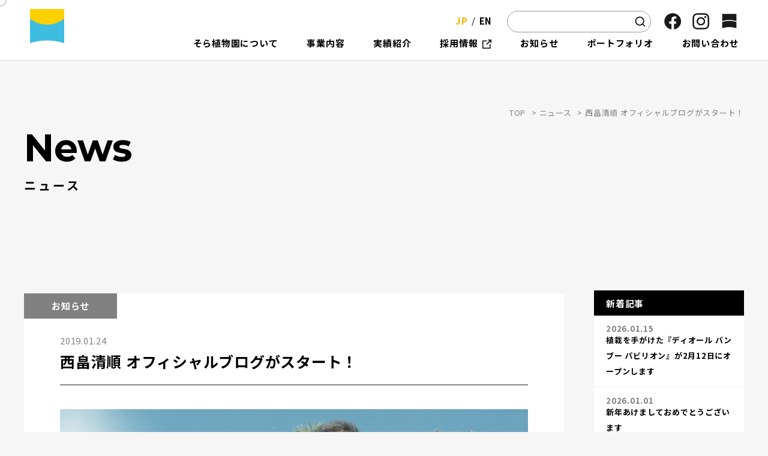

--- FILE ---
content_type: text/html; charset=UTF-8
request_url: https://from-sora.com/column/%E8%A5%BF%E7%95%A0%E6%B8%85%E9%A0%86-%E3%82%AA%E3%83%95%E3%82%A3%E3%82%B7%E3%83%A3%E3%83%AB%E3%83%96%E3%83%AD%E3%82%B0%E3%81%8C%E3%82%B9%E3%82%BF%E3%83%BC%E3%83%88%EF%BC%81/
body_size: 9926
content:
<!DOCTYPE html><html lang="ja"><head><script async src="https://www.googletagmanager.com/gtag/js?id=UA-54189944-1"></script><script>window.dataLayer = window.dataLayer || [];function gtag() {dataLayer.push(arguments);}gtag('js', new Date());gtag('config', 'UA-54189944-1');</script><meta charset="utf-8"><meta http-equiv="x-ua-compatible" content="ie=edge"><meta name="viewport" content="width=device-width"><title>西畠清順 オフィシャルブログがスタート！｜ニュース｜そら植物園</title><meta name="description" content="西畠清順 オフィシャルブログがスタート！｜ニュース｜そら植物園とは「ひとの心に植物を植える」をコンセプトにプラントハンター西畠清順が立ち上げた活動です。世界各国のランドスケープのデザインや造園工事など、各種緑化事業、イベントや撮影現場での空間演出など植物を届けることはもちろん、講演・執筆活動、植物にまつわるあらゆるアドバイザー業務など、企業や行政機関を中心に様々なクライアントから寄せられる多様な依頼を、これまでになかった切り口で次々と成功させています。"><meta name="keywords" content="ニュース,そら植物園,西畠清順,プラントハンター,オリーブ,コンサル,ランドスケープ,桜,開花調整,Sora Botanical Garden Project,Seijun Nishihata,Plant Hunter,Olive,Consulting,Landscape,Sakura,Flowering Time Adjustment"><meta name="format-detection" content="telephone=no"><link rel="icon" type="image/x-icon" href="https://from-sora.com/cms/wp-content/themes/sora/img/common/favicon.ico"><link rel="apple-touch-icon" href="https://from-sora.com/cms/wp-content/themes/sora/img/common/apple-touch-icon.png"><meta property="og:site_name" content="そら植物園"><meta property="og:type" content="article"><meta property="og:url" content="https://from-sora.com/column/%E8%A5%BF%E7%95%A0%E6%B8%85%E9%A0%86-%E3%82%AA%E3%83%95%E3%82%A3%E3%82%B7%E3%83%A3%E3%83%AB%E3%83%96%E3%83%AD%E3%82%B0%E3%81%8C%E3%82%B9%E3%82%BF%E3%83%BC%E3%83%88%EF%BC%81/"><meta property="og:image" content="https://from-sora.com/cms/wp-content/themes/sora/img/home/bg_mv01-pc.png"><meta property="og:title" content="西畠清順 オフィシャルブログがスタート！｜ニュース｜そら植物園"><meta property="og:description" content="西畠清順 オフィシャルブログがスタート！｜ニュース｜そら植物園とは「ひとの心に植物を植える」をコンセプトにプラントハンター西畠清順が立ち上げた活動です。世界各国のランドスケープのデザインや造園工事など、各種緑化事業、イベントや撮影現場での空間演出など植物を届けることはもちろん、講演・執筆活動、植物にまつわるあらゆるアドバイザー業務など、企業や行政機関を中心に様々なクライアントから寄せられる多様な依頼を、これまでになかった切り口で次々と成功させています。"><meta name="twitter:card" content="summary_large_image"><meta name="twitter:title" content="西畠清順 オフィシャルブログがスタート！｜ニュース｜そら植物園"><meta name="twitter:description" content="西畠清順 オフィシャルブログがスタート！｜ニュース｜そら植物園とは「ひとの心に植物を植える」をコンセプトにプラントハンター西畠清順が立ち上げた活動です。世界各国のランドスケープのデザインや造園工事など、各種緑化事業、イベントや撮影現場での空間演出など植物を届けることはもちろん、講演・執筆活動、植物にまつわるあらゆるアドバイザー業務など、企業や行政機関を中心に様々なクライアントから寄せられる多様な依頼を、これまでになかった切り口で次々と成功させています。"><meta name="twitter:image" content="https://from-sora.com/cms/wp-content/themes/sora/img/home/bg_mv01-pc.png"><link href="https://fonts.googleapis.com/css?family=Noto+Sans+JP:400,700%7CMontserrat:400,500,700&display=swap" rel="stylesheet"><link href="https://from-sora.com/cms/wp-content/themes/sora/lib/slick/slick.css" rel="stylesheet"><link href="https://from-sora.com/cms/wp-content/themes/sora/lib/slick/slick-theme.css" rel="stylesheet"><link href="https://from-sora.com/cms/wp-content/themes/sora/css/style.css" rel="stylesheet"><link rel="canonical" href="https://from-sora.com/column/%E8%A5%BF%E7%95%A0%E6%B8%85%E9%A0%86-%E3%82%AA%E3%83%95%E3%82%A3%E3%82%B7%E3%83%A3%E3%83%AB%E3%83%96%E3%83%AD%E3%82%B0%E3%81%8C%E3%82%B9%E3%82%BF%E3%83%BC%E3%83%88%EF%BC%81/"><meta name='robots' content='max-image-preview:large' />
<link rel='dns-prefetch' href='//www.googletagmanager.com' />
<style id='wp-img-auto-sizes-contain-inline-css' type='text/css'>
img:is([sizes=auto i],[sizes^="auto," i]){contain-intrinsic-size:3000px 1500px}
/*# sourceURL=wp-img-auto-sizes-contain-inline-css */
</style>
<style id='wp-block-library-inline-css' type='text/css'>
:root{--wp-block-synced-color:#7a00df;--wp-block-synced-color--rgb:122,0,223;--wp-bound-block-color:var(--wp-block-synced-color);--wp-editor-canvas-background:#ddd;--wp-admin-theme-color:#007cba;--wp-admin-theme-color--rgb:0,124,186;--wp-admin-theme-color-darker-10:#006ba1;--wp-admin-theme-color-darker-10--rgb:0,107,160.5;--wp-admin-theme-color-darker-20:#005a87;--wp-admin-theme-color-darker-20--rgb:0,90,135;--wp-admin-border-width-focus:2px}@media (min-resolution:192dpi){:root{--wp-admin-border-width-focus:1.5px}}.wp-element-button{cursor:pointer}:root .has-very-light-gray-background-color{background-color:#eee}:root .has-very-dark-gray-background-color{background-color:#313131}:root .has-very-light-gray-color{color:#eee}:root .has-very-dark-gray-color{color:#313131}:root .has-vivid-green-cyan-to-vivid-cyan-blue-gradient-background{background:linear-gradient(135deg,#00d084,#0693e3)}:root .has-purple-crush-gradient-background{background:linear-gradient(135deg,#34e2e4,#4721fb 50%,#ab1dfe)}:root .has-hazy-dawn-gradient-background{background:linear-gradient(135deg,#faaca8,#dad0ec)}:root .has-subdued-olive-gradient-background{background:linear-gradient(135deg,#fafae1,#67a671)}:root .has-atomic-cream-gradient-background{background:linear-gradient(135deg,#fdd79a,#004a59)}:root .has-nightshade-gradient-background{background:linear-gradient(135deg,#330968,#31cdcf)}:root .has-midnight-gradient-background{background:linear-gradient(135deg,#020381,#2874fc)}:root{--wp--preset--font-size--normal:16px;--wp--preset--font-size--huge:42px}.has-regular-font-size{font-size:1em}.has-larger-font-size{font-size:2.625em}.has-normal-font-size{font-size:var(--wp--preset--font-size--normal)}.has-huge-font-size{font-size:var(--wp--preset--font-size--huge)}.has-text-align-center{text-align:center}.has-text-align-left{text-align:left}.has-text-align-right{text-align:right}.has-fit-text{white-space:nowrap!important}#end-resizable-editor-section{display:none}.aligncenter{clear:both}.items-justified-left{justify-content:flex-start}.items-justified-center{justify-content:center}.items-justified-right{justify-content:flex-end}.items-justified-space-between{justify-content:space-between}.screen-reader-text{border:0;clip-path:inset(50%);height:1px;margin:-1px;overflow:hidden;padding:0;position:absolute;width:1px;word-wrap:normal!important}.screen-reader-text:focus{background-color:#ddd;clip-path:none;color:#444;display:block;font-size:1em;height:auto;left:5px;line-height:normal;padding:15px 23px 14px;text-decoration:none;top:5px;width:auto;z-index:100000}html :where(.has-border-color){border-style:solid}html :where([style*=border-top-color]){border-top-style:solid}html :where([style*=border-right-color]){border-right-style:solid}html :where([style*=border-bottom-color]){border-bottom-style:solid}html :where([style*=border-left-color]){border-left-style:solid}html :where([style*=border-width]){border-style:solid}html :where([style*=border-top-width]){border-top-style:solid}html :where([style*=border-right-width]){border-right-style:solid}html :where([style*=border-bottom-width]){border-bottom-style:solid}html :where([style*=border-left-width]){border-left-style:solid}html :where(img[class*=wp-image-]){height:auto;max-width:100%}:where(figure){margin:0 0 1em}html :where(.is-position-sticky){--wp-admin--admin-bar--position-offset:var(--wp-admin--admin-bar--height,0px)}@media screen and (max-width:600px){html :where(.is-position-sticky){--wp-admin--admin-bar--position-offset:0px}}

/*# sourceURL=wp-block-library-inline-css */
</style><style id='global-styles-inline-css' type='text/css'>
:root{--wp--preset--aspect-ratio--square: 1;--wp--preset--aspect-ratio--4-3: 4/3;--wp--preset--aspect-ratio--3-4: 3/4;--wp--preset--aspect-ratio--3-2: 3/2;--wp--preset--aspect-ratio--2-3: 2/3;--wp--preset--aspect-ratio--16-9: 16/9;--wp--preset--aspect-ratio--9-16: 9/16;--wp--preset--color--black: #000000;--wp--preset--color--cyan-bluish-gray: #abb8c3;--wp--preset--color--white: #ffffff;--wp--preset--color--pale-pink: #f78da7;--wp--preset--color--vivid-red: #cf2e2e;--wp--preset--color--luminous-vivid-orange: #ff6900;--wp--preset--color--luminous-vivid-amber: #fcb900;--wp--preset--color--light-green-cyan: #7bdcb5;--wp--preset--color--vivid-green-cyan: #00d084;--wp--preset--color--pale-cyan-blue: #8ed1fc;--wp--preset--color--vivid-cyan-blue: #0693e3;--wp--preset--color--vivid-purple: #9b51e0;--wp--preset--gradient--vivid-cyan-blue-to-vivid-purple: linear-gradient(135deg,rgb(6,147,227) 0%,rgb(155,81,224) 100%);--wp--preset--gradient--light-green-cyan-to-vivid-green-cyan: linear-gradient(135deg,rgb(122,220,180) 0%,rgb(0,208,130) 100%);--wp--preset--gradient--luminous-vivid-amber-to-luminous-vivid-orange: linear-gradient(135deg,rgb(252,185,0) 0%,rgb(255,105,0) 100%);--wp--preset--gradient--luminous-vivid-orange-to-vivid-red: linear-gradient(135deg,rgb(255,105,0) 0%,rgb(207,46,46) 100%);--wp--preset--gradient--very-light-gray-to-cyan-bluish-gray: linear-gradient(135deg,rgb(238,238,238) 0%,rgb(169,184,195) 100%);--wp--preset--gradient--cool-to-warm-spectrum: linear-gradient(135deg,rgb(74,234,220) 0%,rgb(151,120,209) 20%,rgb(207,42,186) 40%,rgb(238,44,130) 60%,rgb(251,105,98) 80%,rgb(254,248,76) 100%);--wp--preset--gradient--blush-light-purple: linear-gradient(135deg,rgb(255,206,236) 0%,rgb(152,150,240) 100%);--wp--preset--gradient--blush-bordeaux: linear-gradient(135deg,rgb(254,205,165) 0%,rgb(254,45,45) 50%,rgb(107,0,62) 100%);--wp--preset--gradient--luminous-dusk: linear-gradient(135deg,rgb(255,203,112) 0%,rgb(199,81,192) 50%,rgb(65,88,208) 100%);--wp--preset--gradient--pale-ocean: linear-gradient(135deg,rgb(255,245,203) 0%,rgb(182,227,212) 50%,rgb(51,167,181) 100%);--wp--preset--gradient--electric-grass: linear-gradient(135deg,rgb(202,248,128) 0%,rgb(113,206,126) 100%);--wp--preset--gradient--midnight: linear-gradient(135deg,rgb(2,3,129) 0%,rgb(40,116,252) 100%);--wp--preset--font-size--small: 13px;--wp--preset--font-size--medium: 20px;--wp--preset--font-size--large: 36px;--wp--preset--font-size--x-large: 42px;--wp--preset--spacing--20: 0.44rem;--wp--preset--spacing--30: 0.67rem;--wp--preset--spacing--40: 1rem;--wp--preset--spacing--50: 1.5rem;--wp--preset--spacing--60: 2.25rem;--wp--preset--spacing--70: 3.38rem;--wp--preset--spacing--80: 5.06rem;--wp--preset--shadow--natural: 6px 6px 9px rgba(0, 0, 0, 0.2);--wp--preset--shadow--deep: 12px 12px 50px rgba(0, 0, 0, 0.4);--wp--preset--shadow--sharp: 6px 6px 0px rgba(0, 0, 0, 0.2);--wp--preset--shadow--outlined: 6px 6px 0px -3px rgb(255, 255, 255), 6px 6px rgb(0, 0, 0);--wp--preset--shadow--crisp: 6px 6px 0px rgb(0, 0, 0);}:where(.is-layout-flex){gap: 0.5em;}:where(.is-layout-grid){gap: 0.5em;}body .is-layout-flex{display: flex;}.is-layout-flex{flex-wrap: wrap;align-items: center;}.is-layout-flex > :is(*, div){margin: 0;}body .is-layout-grid{display: grid;}.is-layout-grid > :is(*, div){margin: 0;}:where(.wp-block-columns.is-layout-flex){gap: 2em;}:where(.wp-block-columns.is-layout-grid){gap: 2em;}:where(.wp-block-post-template.is-layout-flex){gap: 1.25em;}:where(.wp-block-post-template.is-layout-grid){gap: 1.25em;}.has-black-color{color: var(--wp--preset--color--black) !important;}.has-cyan-bluish-gray-color{color: var(--wp--preset--color--cyan-bluish-gray) !important;}.has-white-color{color: var(--wp--preset--color--white) !important;}.has-pale-pink-color{color: var(--wp--preset--color--pale-pink) !important;}.has-vivid-red-color{color: var(--wp--preset--color--vivid-red) !important;}.has-luminous-vivid-orange-color{color: var(--wp--preset--color--luminous-vivid-orange) !important;}.has-luminous-vivid-amber-color{color: var(--wp--preset--color--luminous-vivid-amber) !important;}.has-light-green-cyan-color{color: var(--wp--preset--color--light-green-cyan) !important;}.has-vivid-green-cyan-color{color: var(--wp--preset--color--vivid-green-cyan) !important;}.has-pale-cyan-blue-color{color: var(--wp--preset--color--pale-cyan-blue) !important;}.has-vivid-cyan-blue-color{color: var(--wp--preset--color--vivid-cyan-blue) !important;}.has-vivid-purple-color{color: var(--wp--preset--color--vivid-purple) !important;}.has-black-background-color{background-color: var(--wp--preset--color--black) !important;}.has-cyan-bluish-gray-background-color{background-color: var(--wp--preset--color--cyan-bluish-gray) !important;}.has-white-background-color{background-color: var(--wp--preset--color--white) !important;}.has-pale-pink-background-color{background-color: var(--wp--preset--color--pale-pink) !important;}.has-vivid-red-background-color{background-color: var(--wp--preset--color--vivid-red) !important;}.has-luminous-vivid-orange-background-color{background-color: var(--wp--preset--color--luminous-vivid-orange) !important;}.has-luminous-vivid-amber-background-color{background-color: var(--wp--preset--color--luminous-vivid-amber) !important;}.has-light-green-cyan-background-color{background-color: var(--wp--preset--color--light-green-cyan) !important;}.has-vivid-green-cyan-background-color{background-color: var(--wp--preset--color--vivid-green-cyan) !important;}.has-pale-cyan-blue-background-color{background-color: var(--wp--preset--color--pale-cyan-blue) !important;}.has-vivid-cyan-blue-background-color{background-color: var(--wp--preset--color--vivid-cyan-blue) !important;}.has-vivid-purple-background-color{background-color: var(--wp--preset--color--vivid-purple) !important;}.has-black-border-color{border-color: var(--wp--preset--color--black) !important;}.has-cyan-bluish-gray-border-color{border-color: var(--wp--preset--color--cyan-bluish-gray) !important;}.has-white-border-color{border-color: var(--wp--preset--color--white) !important;}.has-pale-pink-border-color{border-color: var(--wp--preset--color--pale-pink) !important;}.has-vivid-red-border-color{border-color: var(--wp--preset--color--vivid-red) !important;}.has-luminous-vivid-orange-border-color{border-color: var(--wp--preset--color--luminous-vivid-orange) !important;}.has-luminous-vivid-amber-border-color{border-color: var(--wp--preset--color--luminous-vivid-amber) !important;}.has-light-green-cyan-border-color{border-color: var(--wp--preset--color--light-green-cyan) !important;}.has-vivid-green-cyan-border-color{border-color: var(--wp--preset--color--vivid-green-cyan) !important;}.has-pale-cyan-blue-border-color{border-color: var(--wp--preset--color--pale-cyan-blue) !important;}.has-vivid-cyan-blue-border-color{border-color: var(--wp--preset--color--vivid-cyan-blue) !important;}.has-vivid-purple-border-color{border-color: var(--wp--preset--color--vivid-purple) !important;}.has-vivid-cyan-blue-to-vivid-purple-gradient-background{background: var(--wp--preset--gradient--vivid-cyan-blue-to-vivid-purple) !important;}.has-light-green-cyan-to-vivid-green-cyan-gradient-background{background: var(--wp--preset--gradient--light-green-cyan-to-vivid-green-cyan) !important;}.has-luminous-vivid-amber-to-luminous-vivid-orange-gradient-background{background: var(--wp--preset--gradient--luminous-vivid-amber-to-luminous-vivid-orange) !important;}.has-luminous-vivid-orange-to-vivid-red-gradient-background{background: var(--wp--preset--gradient--luminous-vivid-orange-to-vivid-red) !important;}.has-very-light-gray-to-cyan-bluish-gray-gradient-background{background: var(--wp--preset--gradient--very-light-gray-to-cyan-bluish-gray) !important;}.has-cool-to-warm-spectrum-gradient-background{background: var(--wp--preset--gradient--cool-to-warm-spectrum) !important;}.has-blush-light-purple-gradient-background{background: var(--wp--preset--gradient--blush-light-purple) !important;}.has-blush-bordeaux-gradient-background{background: var(--wp--preset--gradient--blush-bordeaux) !important;}.has-luminous-dusk-gradient-background{background: var(--wp--preset--gradient--luminous-dusk) !important;}.has-pale-ocean-gradient-background{background: var(--wp--preset--gradient--pale-ocean) !important;}.has-electric-grass-gradient-background{background: var(--wp--preset--gradient--electric-grass) !important;}.has-midnight-gradient-background{background: var(--wp--preset--gradient--midnight) !important;}.has-small-font-size{font-size: var(--wp--preset--font-size--small) !important;}.has-medium-font-size{font-size: var(--wp--preset--font-size--medium) !important;}.has-large-font-size{font-size: var(--wp--preset--font-size--large) !important;}.has-x-large-font-size{font-size: var(--wp--preset--font-size--x-large) !important;}
/*# sourceURL=global-styles-inline-css */
</style>

<style id='classic-theme-styles-inline-css' type='text/css'>
/*! This file is auto-generated */
.wp-block-button__link{color:#fff;background-color:#32373c;border-radius:9999px;box-shadow:none;text-decoration:none;padding:calc(.667em + 2px) calc(1.333em + 2px);font-size:1.125em}.wp-block-file__button{background:#32373c;color:#fff;text-decoration:none}
/*# sourceURL=/wp-includes/css/classic-themes.min.css */
</style>
<script type="text/javascript" src="https://from-sora.com/cms/wp-includes/js/jquery/jquery.min.js?ver=3.7.1" id="jquery-core-js"></script>
<script type="text/javascript" src="https://from-sora.com/cms/wp-includes/js/jquery/jquery-migrate.min.js?ver=3.4.1" id="jquery-migrate-js"></script>

<!-- Site Kit によって追加された Google タグ（gtag.js）スニペット -->
<!-- Google アナリティクス スニペット (Site Kit が追加) -->
<script type="text/javascript" src="https://www.googletagmanager.com/gtag/js?id=GT-57863TZ" id="google_gtagjs-js" async></script>
<script type="text/javascript" id="google_gtagjs-js-after">
/* <![CDATA[ */
window.dataLayer = window.dataLayer || [];function gtag(){dataLayer.push(arguments);}
gtag("set","linker",{"domains":["from-sora.com"]});
gtag("js", new Date());
gtag("set", "developer_id.dZTNiMT", true);
gtag("config", "GT-57863TZ");
//# sourceURL=google_gtagjs-js-after
/* ]]> */
</script>
<meta name="generator" content="Site Kit by Google 1.170.0" />		<script type="text/javascript">
				(function(c,l,a,r,i,t,y){
					c[a]=c[a]||function(){(c[a].q=c[a].q||[]).push(arguments)};t=l.createElement(r);t.async=1;
					t.src="https://www.clarity.ms/tag/"+i+"?ref=wordpress";y=l.getElementsByTagName(r)[0];y.parentNode.insertBefore(t,y);
				})(window, document, "clarity", "script", "q1uee8qqe6");
		</script>
		</head><body id="column"><div class="js-cursor u-view-pc"></div><div class="js-media-query u-media-query"></div><div class="js-nav-overlay nav-overlay"></div><div class="l-wrapper"><header class="js-header l-header" role="banner" itemscope itemtype="http://schema.org/WPHeader"><div class="hd-info"><p class="hd-info__logo"><a href="https://from-sora.com" class="hd-info__logo-link u-alpha"><img src="https://from-sora.com/cms/wp-content/themes/sora/img/common/logo01.png" alt="そら植物園" class="u-view-sp"><img src="https://from-sora.com/cms/wp-content/themes/sora/img/common/logo02.png" alt="そら植物園" class="u-view-pc"></a></p><div class="js-nav-btn nav-btn u-view-sp"><span class="nav-btn__line"></span><span class="nav-btn__line"></span></div><nav class="js-nav-content l-nav" role="navigation" itemscope itemtype="http://www.schema.org/SiteNavigationElement"><div class="nav-content"><ul class="nav-list"><li class="nav-list__item nav-list__hover-trigger" itemprop="name"><a class="nav-list__link" itemprop="URL" href="https://from-sora.com/philosophy/"><span class="nav-list__link-txt">そ</span><span class="nav-list__link-txt">ら</span><span class="nav-list__link-txt">植</span><span class="nav-list__link-txt">物</span><span class="nav-list__link-txt">園</span><span class="nav-list__link-txt">に</span><span class="nav-list__link-txt">つ</span><span class="nav-list__link-txt">い</span><span class="nav-list__link-txt">て</span></a><div class="nav-list-child-wrap"><ul class="nav-list-child u-view-pc"><li class="nav-list-child__item" itemprop="name"><a class="nav-list-child__link" itemprop="URL" href="https://from-sora.com/philosophy/">そら植物園について</a></li><li class="nav-list-child__item" itemprop="name"><a class="nav-list-child__link" itemprop="URL" href="https://from-sora.com/about/">会社概要</a></li><li class="nav-list-child__item" itemprop="name"><a class="nav-list-child__link" itemprop="URL" href="https://from-sora.com/message/">代表・西畠清順について</a></li><li class="nav-list-child__item" itemprop="name"><a class="nav-list-child__link" itemprop="URL" href="https://from-sora.com/efforts/">そら植物園の取り組み</a></li><li class="nav-list-child__item" itemprop="name"><a class="nav-list-child__link" itemprop="URL" href="https://from-sora.com/sustainability/">サスティナビリティ</a></li></ul></div></li><li class="nav-list__item nav-list__hover-trigger" itemprop="name"><a class="nav-list__link" itemprop="URL" href="https://from-sora.com/service/"><span class="nav-list__link-txt">事</span><span class="nav-list__link-txt">業</span><span class="nav-list__link-txt">内</span><span class="nav-list__link-txt">容</span></a><div class="nav-list-child-wrap"><ul class="nav-list-child u-view-pc"><li class="nav-list-child__item" itemprop="name"><a class="nav-list-child__link" itemprop="URL" href="https://from-sora.com/service/project-production-direction-advisory/">プロジェクト プロデュース / <br>ディレクション / アドバイザリー</a></li><li class="nav-list-child__item" itemprop="name"><a class="nav-list-child__link" itemprop="URL" href="https://from-sora.com/service/landscape-design/">ランドスケープデザイン（造園設計）</a></li><li class="nav-list-child__item" itemprop="name"><a class="nav-list-child__link" itemprop="URL" href="https://from-sora.com/service/landscape-design-construction-landscaping/">ランドスケープデザイン（造園設計） <br>＋ 施工 / 造園工事</a></li><li class="nav-list-child__item" itemprop="name"><a class="nav-list-child__link" itemprop="URL" href="https://from-sora.com/service/plants-garden-products-supply/">植物卸販売 / プロダクト供給</a></li><li class="nav-list-child__item" itemprop="name"><a class="nav-list-child__link" itemprop="URL" href="https://from-sora.com/service/spatial_design_event-production-stage-production/">空間演出 / イベント装飾 / 撮影現場装飾</a></li><li class="nav-list-child__item" itemprop="name"><a class="nav-list-child__link" itemprop="URL" href="https://from-sora.com/service/plant-rental/">レンタルグリーン</a></li><li class="nav-list-child__item" itemprop="name"><a class="nav-list-child__link" itemprop="URL" href="https://from-sora.com/service/plant-care-and-management/">植栽管理</a></li><li class="nav-list-child__item" itemprop="name"><a class="nav-list-child__link" itemprop="URL" href="https://from-sora.com/service/plant_rescue/">植物引き取り</a></li><li class="nav-list-child__item" itemprop="name"><a class="nav-list-child__link" itemprop="URL" href="https://from-sora.com/service/media-appearance/">メディア出演</a></li><li class="nav-list-child__item" itemprop="name"><a class="nav-list-child__link" itemprop="URL" href="https://from-sora.com/service/publishin-contributing/">出版 / 寄稿</a></li><li class="nav-list-child__item" itemprop="name"><a class="nav-list-child__link" itemprop="URL" href="https://from-sora.com/service/lecture-event-appearance/">講演 / イベント出演</a></li><li class="nav-list-child__item" itemprop="name"><a class="nav-list-child__link" itemprop="URL" href="https://from-sora.com/service/product-development/">商品開発</a></li><li class="nav-list-child__item" itemprop="name"><a class="nav-list-child__link" itemprop="URL" href="https://from-sora.com/service/regular-consulting-advisor/">コンサルティング / 顧問</a></li><li class="nav-list-child__item" itemprop="name"><a class="nav-list-child__link" itemprop="URL" href="https://from-sora.com/service/other/">その他</a></li></ul></div></li><li class="nav-list__item" itemprop="name"><a class="nav-list__link" itemprop="URL" href="https://from-sora.com/projects/"><span class="nav-list__link-txt">実</span><span class="nav-list__link-txt">績</span><span class="nav-list__link-txt">紹</span><span class="nav-list__link-txt">介</span></a></li><li class="nav-list__item" itemprop="name"><a class="nav-list__link is-blank" itemprop="URL" href="https://recruit-from-sora.com/" target="_blank" rel="noopener noreferrer"><span class="nav-list__link-txt">採</span><span class="nav-list__link-txt">用</span><span class="nav-list__link-txt">情</span><span class="nav-list__link-txt">報</span><span class="nav-list__link-txt is-blank"></span></a></li><li class="nav-list__item u-view-sp" itemprop="name"><a class="nav-list__link" itemprop="URL" href="https://from-sora.com/faq/"><span class="nav-list__link-txt">よ</span><span class="nav-list__link-txt">く</span><span class="nav-list__link-txt">あ</span><span class="nav-list__link-txt">る</span><span class="nav-list__link-txt">質</span><span class="nav-list__link-txt">問</span></a></li><li class="nav-list__item u-view-sp" itemprop="name"><a class="nav-list__link" itemprop="URL" href="https://recruit-from-sora.com/" target="_blank" rel="noopener noreferrer"><span class="nav-list__link-txt">求</span><span class="nav-list__link-txt">人</span><span class="nav-list__link-txt">情</span><span class="nav-list__link-txt">報</span></a></li><li class="nav-list__item" itemprop="name"><a class="nav-list__link" itemprop="URL" href="https://from-sora.com/column/"><span class="nav-list__link-txt">お</span><span class="nav-list__link-txt">知</span><span class="nav-list__link-txt">ら</span><span class="nav-list__link-txt">せ</span></a></li><li class="nav-list__item" itemprop="name"><a class="nav-list__link" itemprop="URL" href="https://from-sora.com/cms/wp-content/themes/sora/pdf/pdf_portfolio01.pdf" target="_blank" rel="noopener noreferrer"><span class="nav-list__link-txt">ポ</span><span class="nav-list__link-txt">ー</span><span class="nav-list__link-txt">ト</span><span class="nav-list__link-txt">フ</span><span class="nav-list__link-txt">ォ</span><span class="nav-list__link-txt">リ</span><span class="nav-list__link-txt">オ</span></a></li><li class="nav-list__item" itemprop="name"><a class="nav-list__link" itemprop="URL" href="https://from-sora.com/contact/"><span class="nav-list__link-txt">お</span><span class="nav-list__link-txt">問</span><span class="nav-list__link-txt">い</span><span class="nav-list__link-txt">合</span><span class="nav-list__link-txt">わ</span><span class="nav-list__link-txt">せ</span></a></li></ul><ul class="nav-list-child u-view-sp"><li class="nav-list-child__item" itemprop="name"><a class="nav-list-child__link" itemprop="URL" href="https://from-sora.com/philosophy/"><span class="nav-list-child__link-txt">そ</span><span class="nav-list-child__link-txt">ら</span><span class="nav-list-child__link-txt">植</span><span class="nav-list-child__link-txt">物</span><span class="nav-list-child__link-txt">園</span><span class="nav-list-child__link-txt">に</span><span class="nav-list-child__link-txt">つ</span><span class="nav-list-child__link-txt">い</span><span class="nav-list-child__link-txt">て</span></a></li><li class="nav-list-child__item" itemprop="name"><a class="nav-list-child__link" itemprop="URL" href="https://from-sora.com/about/"><span class="nav-list-child__link-txt">会</span><span class="nav-list-child__link-txt">社</span><span class="nav-list-child__link-txt">概</span><span class="nav-list-child__link-txt">要</span></a></li><li class="nav-list-child__item" itemprop="name"><a class="nav-list-child__link" itemprop="URL" href="https://from-sora.com/message/"><span class="nav-list-child__link-txt">代</span><span class="nav-list-child__link-txt">表</span><span class="nav-list-child__link-txt">・</span><span class="nav-list-child__link-txt">西</span><span class="nav-list-child__link-txt">畠</span><span class="nav-list-child__link-txt">清</span><span class="nav-list-child__link-txt">順</span><span class="nav-list-child__link-txt">に</span><span class="nav-list-child__link-txt">つ</span><span class="nav-list-child__link-txt">い</span><span class="nav-list-child__link-txt">て</span></a></li><li class="nav-list-child__item" itemprop="name"><a class="nav-list-child__link" itemprop="URL" href="https://from-sora.com/sustainability/"><span class="nav-list-child__link-txt">そ</span><span class="nav-list-child__link-txt">ら</span><span class="nav-list-child__link-txt">植</span><span class="nav-list-child__link-txt">物</span><span class="nav-list-child__link-txt">園</span><span class="nav-list-child__link-txt">の</span><span class="nav-list-child__link-txt">取</span><span class="nav-list-child__link-txt">り</span><span class="nav-list-child__link-txt">組</span><span class="nav-list-child__link-txt">み</span></a></li><li class="nav-list-child__item" itemprop="name"><a class="nav-list-child__link" itemprop="URL" href="https://from-sora.com/efforts/"><span class="nav-list-child__link-txt">サ</span><span class="nav-list-child__link-txt">ス</span><span class="nav-list-child__link-txt">テ</span><span class="nav-list-child__link-txt">ィ</span><span class="nav-list-child__link-txt">ナ</span><span class="nav-list-child__link-txt">ビ</span><span class="nav-list-child__link-txt">リ</span><span class="nav-list-child__link-txt">テ</span><span class="nav-list-child__link-txt">ィ</span></a></li></ul><ul class="nav-list-lang"><li class="nav-list-lang__item"><a href="https://from-sora.com/" class="nav-list-lang__item-link c-color-orange">JP</a></li><li class="nav-list-lang__item"><a href="https://from-sora.com/en/" class="nav-list-lang__item-link">EN</a></li></ul><div class="nav-list-search"><form action="https://from-sora.com" method="get" role="search"><div class="nav-list-search__input"><input type="text" name="s" value=""><button type="submit" class="submitBtn" aria-label="検索"></button></div></form></div><div class="nav-list-sns"><p class="nav-list-sns__head u-font-montserrat u-view-sp">Follow us</p><ul class="nav-list-sns__list"><li class="nav-list-sns__list-item"><a href="https://www.facebook.com/sorabotanicalgardenproject" class="nav-list-sns__list-item-link u-alpha" target="_blank" rel="noopener noreferrer"><img src="https://from-sora.com/cms/wp-content/themes/sora/img/common/ico_facebook01.png" alt="facebook" class="u-view-sp"><img src="https://from-sora.com/cms/wp-content/themes/sora/img/common/ico_facebook01_black.png" alt="facebook" class="u-view-pc"></a></li><li class="nav-list-sns__list-item"><a href="https://www.instagram.com/from_sora/" class="nav-list-sns__list-item-link u-alpha" target="_blank" rel="noopener noreferrer"><img src="https://from-sora.com/cms/wp-content/themes/sora/img/common/ico_instagram01.png" alt="instagram そら植物園" class="u-view-sp"><img src="https://from-sora.com/cms/wp-content/themes/sora/img/common/ico_instagram01_black.png" alt="instagram そら植物園" class="u-view-pc"></a></li><li class="nav-list-sns__list-item"><a href="https://sora-hiroba.com/" class="nav-list-sns__list-item-link u-alpha" target="_blank" rel="noopener noreferrer"><img src="https://from-sora.com/cms/wp-content/themes/sora/img/common/ico_logo01.png" alt="SORA" class="u-view-sp"><img src="https://from-sora.com/cms/wp-content/themes/sora/img/common/ico_logo01_black.png" alt="SORA" class="u-view-pc"></a></li></ul></div></div></nav></div></header><div class="l-breadcrumb u-view-pc"><ol class="breadcrumb-list u-inner"><li class="breadcrumb-list__item"><a href="https://from-sora.com">TOP</a></li><li class="breadcrumb-list__item"><a href="https://from-sora.com/column/" class="breadcrumb-list__link">ニュース</a></li><li class="breadcrumb-list__item">西畠清順 オフィシャルブログがスタート！</li></ol></div><script type="application/ld+json">{"@context": "http://schema.org","@type": "BreadcrumbList","itemListElement": [{"@type": "ListItem","position": 1,"item": {"@id": "https://from-sora.com","name": "TOP"}},{"@type": "ListItem","position": 2,"item": {"@id": "https://from-sora.com/column/","name": "ニュース"}},{"@type": "ListItem","position": 3,"item": {"@id": "https://from-sora.com/column/%e8%a5%bf%e7%95%a0%e6%b8%85%e9%a0%86-%e3%82%aa%e3%83%95%e3%82%a3%e3%82%b7%e3%83%a3%e3%83%ab%e3%83%96%e3%83%ad%e3%82%b0%e3%81%8c%e3%82%b9%e3%82%bf%e3%83%bc%e3%83%88%ef%bc%81/","name": "西畠清順 オフィシャルブログがスタート！"}}]}</script><div class="l-sub-img"><div class="l-sub-img__inner u-inner"><div class="l-sub-img__header"><p class="l-sub-img__head-en u-font-montserrat">News</p><p class="l-sub-img__head">ニュース</p></div></div></div><div class="l-container col2"><div class="l-contents"><main role="main"><div class="column-single"><article class="c-single01"><header class="c-single01-head"><div class="c-single01-head__meta"><ul class="c-single01-tag"><li class="c-single01-tag__item">お知らせ</li></ul><time class="c-single01-date" datetime="2019-01-24">2019.01.24</time></div><h1>西畠清順 オフィシャルブログがスタート！</h1></header><div class="c-single01-img"><img src="https://from-sora.com/cms/wp-content/uploads/2020/06/seijun_blog_header-780x516.png" alt=""></div><div class="c-single01-content"><div class="">
<p>&nbsp;</p>
<p>当社代表西畠清順のオフィシャルブログ「念ずれば花ひらく」がスタートしました。<br />
不定期での更新となりますが、ぜひお楽しみください！</p>
<p><span style="color: #99ccff;"><strong><a style="color: #99ccff;" href="https://ameblo.jp/seijun-nishihata/" target="_blank" rel="noopener noreferrer">https://ameblo.jp/seijun-nishihata/</a></strong></span></p>
</div>
</div></article><div class="column-single__navi"><ul class="pager c-pager02"><li class="c-pager02__previous"><a href="https://from-sora.com/column/%e8%a5%bf%e7%95%a0%e6%b8%85%e9%a0%86%e3%81%a8%e3%83%95%e3%82%a7%e3%83%aa%e3%82%b7%e3%83%a2%e3%81%ae%e3%82%b3%e3%83%a9%e3%83%9c%e3%83%96%e3%83%a9%e3%83%b3%e3%83%89%e3%80%8coliveilove%ef%bc%88%e3%82%aa/"><p class="c-pager02__date">2019.01.21</p><p class="c-pager02__tit">西畠清順とフェリシモの...</p></a></li><li class="c-pager02__all"><a href="https://from-sora.com/column/"><span class="c-pager02__txt">一覧に戻る</span></a></li><li class="c-pager02__next"><a href="https://from-sora.com/column/tv%e6%94%be%e9%80%81%e3%81%ae%e3%81%8a%e7%9f%a5%e3%82%89%e3%81%9b-1-27-nhk-bs%e3%83%97%e3%83%ac%e3%83%9f%e3%82%a2%e3%83%a0%e3%80%8c%e3%83%95%e3%83%ad%e3%83%a0%e3%83%bb%e3%82%b6%e3%83%bb%e3%82%b9/"><p class="c-pager02__date">2019.01.25</p><p class="c-pager02__tit">[TV放送のお知らせ]...</p></a></li></ul></div></div></main></div><aside class="l-sidebar" role="complementary" itemscope itemtype="http://schema.org/WPSideBar"><dl class="c-sidenav01"><dt class="c-sidenav01__head">新着記事</dt><dd class="c-sidenav01__detail"><ul class="c-sidenav01__list"><li class="c-sidenav01__list-item"><a href="https://from-sora.com/column/%e6%a4%8d%e6%a0%bd%e3%82%92%e6%89%8b%e3%81%8c%e3%81%91%e3%81%9f%e3%80%8e%e3%83%87%e3%82%a3%e3%82%aa%e3%83%bc%e3%83%ab-%e3%83%90%e3%83%b3%e3%83%96%e3%83%bc-%e3%83%91%e3%83%93%e3%83%aa%e3%82%aa%e3%83%b3/" class="c-sidenav01__list-item-link"><p class="c-sidenav01__list-item-date">2026.01.15</p><p class="c-sidenav01__list-item-head01">植栽を手がけた『ディオール バンブー パビリオン』が2月12日にオープンします</p></a></li><li class="c-sidenav01__list-item"><a href="https://from-sora.com/column/%e6%96%b0%e5%b9%b4%e3%81%82%e3%81%91%e3%81%be%e3%81%97%e3%81%a6%e3%81%8a%e3%82%81%e3%81%a7%e3%81%a8%e3%81%86%e3%81%94%e3%81%96%e3%81%84%e3%81%be%e3%81%99-6/" class="c-sidenav01__list-item-link"><p class="c-sidenav01__list-item-date">2026.01.01</p><p class="c-sidenav01__list-item-head01">新年あけましておめでとうございます</p></a></li><li class="c-sidenav01__list-item"><a href="https://from-sora.com/column/recruit-news251226/" class="c-sidenav01__list-item-link"><p class="c-sidenav01__list-item-date">2025.12.26</p><p class="c-sidenav01__list-item-head01">【採用情報】キャリア採用の募集受付を開始しました</p></a></li></ul></dd></dl><dl class="c-sidenav01"><dt class="c-sidenav01__head">カテゴリー</dt><dd class="c-sidenav01__detail"><ul class="c-sidenav01__list"><li class="c-sidenav01__list-item"><a href="https://from-sora.com/column/category/event/" class="c-sidenav01__list-item-link"><p class="c-sidenav01__list-item-head02">イベント</p></a></li><li class="c-sidenav01__list-item"><a href="https://from-sora.com/column/category/information/" class="c-sidenav01__list-item-link"><p class="c-sidenav01__list-item-head02">お知らせ</p></a></li><li class="c-sidenav01__list-item"><a href="https://from-sora.com/column/category/column/" class="c-sidenav01__list-item-link"><p class="c-sidenav01__list-item-head02">コラム</p></a></li><li class="c-sidenav01__list-item"><a href="https://from-sora.com/column/category/tv-radio/" class="c-sidenav01__list-item-link"><p class="c-sidenav01__list-item-head02">テレビ・ラジオ</p></a></li><li class="c-sidenav01__list-item"><a href="https://from-sora.com/column/category/published/" class="c-sidenav01__list-item-link"><p class="c-sidenav01__list-item-head02">掲載</p></a></li></ul></dd></dl><dl class="c-sidenav01"><dt class="c-sidenav01__head">アーカイブ</dt><dd class="c-sidenav01__detail"><ul class="c-sidenav01__list">	<li class="c-sidenav01__list-item"><a href='https://from-sora.com/column/2026/'>2026</a></li>
	<li class="c-sidenav01__list-item"><a href='https://from-sora.com/column/2025/'>2025</a></li>
	<li class="c-sidenav01__list-item"><a href='https://from-sora.com/column/2024/'>2024</a></li>
	<li class="c-sidenav01__list-item"><a href='https://from-sora.com/column/2023/'>2023</a></li>
	<li class="c-sidenav01__list-item"><a href='https://from-sora.com/column/2022/'>2022</a></li>
	<li class="c-sidenav01__list-item"><a href='https://from-sora.com/column/2021/'>2021</a></li>
	<li class="c-sidenav01__list-item"><a href='https://from-sora.com/column/2020/'>2020</a></li>
	<li class="c-sidenav01__list-item"><a href='https://from-sora.com/column/2019/'>2019</a></li>
</ul></dd></dl></aside></div><footer class="js-footer l-footer" role="contentinfo" itemscope itemtype="http://schema.org/WPFooter"><p class="js-pagetop ft-pagetop"><a class="ft-pagetop__link u-alpha" href="#top"><span class="ft-pagetop__link-arw"></span>TOP</a></p><div class="ft-info"><div class="ft-info__inner u-inner"><div class="ft-info-sitemap"><ul class="ft-info-sitemap-list-child"><li class="ft-info-sitemap-list-child__item"><a class="ft-info-sitemap-list-child__link u-alpha" href="https://from-sora.com/philosophy/">そら植物園について</a></li><li class="ft-info-sitemap-list-child__item"><a class="ft-info-sitemap-list-child__link u-alpha" href="https://from-sora.com/about/">会社概要</a></li><li class="ft-info-sitemap-list-child__item"><a class="ft-info-sitemap-list-child__link u-alpha" href="https://from-sora.com/message/">代表・西畠清順について</a></li><li class="ft-info-sitemap-list-child__item"><a class="ft-info-sitemap-list-child__link u-alpha" href="https://from-sora.com/efforts/">そら植物園の取り組み</a></li><li class="ft-info-sitemap-list-child__item"><a class="ft-info-sitemap-list-child__link u-alpha" href="https://from-sora.com/service/">事業内容</a></li><li class="ft-info-sitemap-list-child__item"><a class="ft-info-sitemap-list-child__link u-alpha" href="https://from-sora.com/sustainability/">サスティナビリティ</a></li></ul><ul class="ft-info-sitemap-list"><li class="ft-info-sitemap-list__item"><a class="ft-info-sitemap-list__link u-alpha" href="https://from-sora.com/projects/">実績紹介</a></li><li class="ft-info-sitemap-list__item"><a class="ft-info-sitemap-list__link u-alpha" href="https://from-sora.com/column/">お知らせ</a></li><li class="ft-info-sitemap-list__item"><a class="ft-info-sitemap-list__link u-alpha" href="https://from-sora.com/contact/">お問い合わせ</a></li><li class="ft-info-sitemap-list__item"><a class="ft-info-sitemap-list__link u-alpha" href="https://from-sora.com/faq/">よくある質問</a></li><li class="ft-info-sitemap-list__item"><a class="ft-info-sitemap-list__link u-alpha" href="https://recruit-from-sora.com/" target="_blank" rel="noopener noreferrer">求人情報</a></li></ul></div><div class="ft-data"><p class="ft-data__logo"><a href="https://from-sora.com" class="ft-data__logo-link u-alpha" target="_blank" rel="noopener noreferrer"><img src="https://from-sora.com/cms/wp-content/themes/sora/img/common/logo01.png" alt="そら植物園"></a></p><div class="ft-data__address"><address class="ft-data__address-item">〒563-0015 大阪府池田市古江町 630</address><p class="ft-data__address-item">Tel:072-752-3201 Fax:072-752-3206</p><address class="ft-data__address-item">〒151-0053 東京都渋谷区代々木1丁目30番16号<br>JEC-2ビル アネックス 3F</address><p class="ft-data__address-item">Tel：03-6383-3017 Fax：03-6383-3367<br>Mail：&#105;&#110;&#102;&#111;&#64;&#102;r&#111;&#109;&#45;sor&#97;&#46;&#99;o&#109;</a></p></div><div class="ft-data__wrap"><ul class="ft-data__sns"><li class="ft-data__sns-item"><a href="https://www.facebook.com/sorabotanicalgardenproject" class="ft-data__sns-item-link u-alpha" target="_blank" rel="noopener noreferrer"><img src="https://from-sora.com/cms/wp-content/themes/sora/img/common/ico_facebook01_black.png" alt="facebook"></a></li><li class="ft-data__sns-item"><a href="https://www.instagram.com/from_sora/" class="ft-data__sns-item-link u-alpha" target="_blank" rel="noopener noreferrer"><img src="https://from-sora.com/cms/wp-content/themes/sora/img/common/ico_instagram01_black.png" alt="instagram そら植物園"></a></li><li class="ft-data__sns-item"><a href="https://sora-hiroba.com/" class="ft-data__sns-item-link u-alpha" target="_blank" rel="noopener noreferrer"><img src="https://from-sora.com/cms/wp-content/themes/sora/img/common/ico_logo01_black.png" alt="SORA"></a></li></ul><ul class="ft-data__list ft-info-sitemap-list"><li class="ft-info-sitemap-list__item"><a class="ft-info-sitemap-list__link u-alpha" href="https://from-sora.com/faq/#f3">そら植物園公式SNS一覧</a></li></ul></div><p class="ft-data__cr c-color-gray"><small class="ft-data__cr-txt">&copy; 2026 そら植物園<br>&copy; 2026 SORA BOTANICAL GARDEN project. All rights reserved.</small></p></div></div></div></footer></div><script type="speculationrules">
{"prefetch":[{"source":"document","where":{"and":[{"href_matches":"/*"},{"not":{"href_matches":["/cms/wp-*.php","/cms/wp-admin/*","/cms/wp-content/uploads/*","/cms/wp-content/*","/cms/wp-content/plugins/*","/cms/wp-content/themes/sora/*","/*\\?(.+)"]}},{"not":{"selector_matches":"a[rel~=\"nofollow\"]"}},{"not":{"selector_matches":".no-prefetch, .no-prefetch a"}}]},"eagerness":"conservative"}]}
</script>
<script src="https://code.jquery.com/jquery-2.2.2.min.js"></script><script src="https://cdnjs.cloudflare.com/ajax/libs/gsap/2.1.3/TweenMax.min.js"></script><script src="https://from-sora.com/cms/wp-content/themes/sora/lib/slick/slick.min.js"></script><script src="https://from-sora.com/cms/wp-content/themes/sora/js/script.js"></script><script src="https://cdnjs.cloudflare.com/ajax/libs/object-fit-images/3.2.3/ofi.js"></script><script>objectFitImages();</script></body></html>

--- FILE ---
content_type: text/css
request_url: https://from-sora.com/cms/wp-content/themes/sora/css/style.css
body_size: 32344
content:
html,body,div,span,object,iframe,h1,h2,h3,h4,h5,h6,p,blockquote,pre,abbr,address,cite,code,del,dfn,em,img,ins,kbd,q,samp,small,strong,sub,sup,var,b,i,dl,dt,dd,ol,ul,li,fieldset,form,label,legend,table,caption,tbody,tfoot,thead,tr,th,td,article,aside,canvas,details,figcaption,figure,footer,header,hgroup,menu,nav,section,summary,time,mark,audio,video,input,select,textarea{margin:0;padding:0;border:0;outline:0;font-size:100%;font-style:normal;font-weight:400;vertical-align:bottom;background:transparent}article,aside,details,figcaption,figure,footer,header,menu,nav,section{display:block}html{font-size:62.5%}body{font-family:sans-serif;line-height:1}ul,ol{list-style:none}blockquote,q{quotes:none}blockquote:before,blockquote:after,q:before,q:after{content:'';content:none}a{margin:0;padding:0;vertical-align:bottom;background:transparent;outline:none}img{vertical-align:bottom}ins{background-color:#ff9;color:#000;text-decoration:none}mark{background-color:#ff9;color:#000;font-style:italic;font-weight:bold}del{text-decoration:line-through}abbr[title],dfn[title]{border-bottom:1px dotted;cursor:help}table{border-collapse:collapse;border-spacing:0;width:100%}th,td{text-align:left;vertical-align:top}input,select,textarea{font-family:inherit}input[type="submit"]{cursor:pointer}hr{display:block;height:1px;border:0;border-top:1px solid #ccc;margin:1em 0;padding:0}html{overflow:auto}body{min-width:320px;font-family:"Noto Sans JP", "ヒラギノ角ゴ ProN W3", Meiryo, sans-serif;color:#000;font-size:1.4rem;line-height:2;overflow:hidden;letter-spacing:.05em;word-break:break-all}@media all and (min-width: 600px){body{position:relative;padding-top:100px;min-width:1200px;font-size:1.5rem}}body.sg{height:auto}#home{padding-top:0}a{color:inherit;text-decoration:underline}@media all and (min-width: 600px){a{-webkit-transition:all .9s cubic-bezier(0.19, 1, 0.22, 1);transition:all .9s cubic-bezier(0.19, 1, 0.22, 1)}a:hover{text-decoration:none}}strong{font-weight:700}span{font-weight:inherit}.u-hover-zoom{display:block}.u-hover-zoom-img{overflow:hidden}.u-hover-zoom-img img{-webkit-transition:all .9s cubic-bezier(0.19, 1, 0.22, 1);transition:all .9s cubic-bezier(0.19, 1, 0.22, 1)}.u-hover-zoom:hover .u-hover-zoom-img img{-webkit-transform:scale(1.1);-ms-transform:scale(1.1);transform:scale(1.1)}.u-font-montserrat{font-family:'Montserrat', sans-serif}.u-bold{font-weight:bold}.u-alpha{display:block;text-decoration:none}@media all and (min-width: 600px){.u-alpha:hover{opacity:.7}}img{width:100%;height:auto}.u-media-query{display:none;font-family:'sp'}@media all and (min-width: 600px){.u-media-query{font-family:'pc'}}@media all and (max-width: 599px){.u-view-pc{display:none !important}}@media all and (min-width: 600px){.u-view-sp{display:none !important}}.u-cf:after{content:"";display:block;clear:both}.u-inner{box-sizing:border-box}@media all and (max-width: 599px){.u-inner{padding-left:25px;padding-right:25px}}@media all and (min-width: 600px){.u-inner{width:1200px;max-width:100%;margin:auto}.u-inner.is-wide{width:1500px;padding-left:50px;padding-right:50px}}.l-wrapper{position:relative}@media all and (min-width: 600px){.l-container.col2{display:-webkit-box;display:-ms-flexbox;display:flex;-webkit-box-pack:justify;-ms-flex-pack:justify;justify-content:space-between;-ms-flex-wrap:wrap;flex-wrap:wrap;width:1200px;margin:auto;padding-top:48px}.l-container.col2 .l-contents{width:900px}.l-container.col2 .l-sidebar{width:calc(100% - 900px - 50px)}}.l-breadcrumb .breadcrumb-list{color:gray;padding:75px 0 3px;font-size:1.3rem;text-align:right}.l-breadcrumb .breadcrumb-list a{text-decoration:none}.l-breadcrumb .breadcrumb-list__item{display:inline-block}.l-breadcrumb .breadcrumb-list__item+.breadcrumb-list__item{padding-left:6px}.l-breadcrumb .breadcrumb-list__item+.breadcrumb-list__item:before{content:">";margin-right:4px}.l-footer{position:relative;background:#f2f2f2}.ft-info__inner{padding-top:45px;padding-bottom:28px}.ft-info-sitemap{display:-webkit-box;display:-ms-flexbox;display:flex;-webkit-box-pack:justify;-ms-flex-pack:justify;justify-content:space-between;-ms-flex-wrap:wrap;flex-wrap:wrap;font-size:1.3rem;line-height:1.62}.ft-info-sitemap-list-child{width:50%}.ft-info-sitemap-list-child__item+.ft-info-sitemap-list-child__item{margin-top:16px}.ft-info-sitemap-list-child__link{position:relative;display:block;padding-left:22px;text-decoration:none;font-weight:700}.ft-info-sitemap-list-child__link:before{position:absolute;top:10px;left:0;content:"";display:block;width:15px;border-bottom:1px solid}.ft-info-sitemap-list{width:50%}.ft-info-sitemap-list__item+.ft-info-sitemap-list__item{margin-top:16px}.ft-info-sitemap-list__link{position:relative;display:block;text-decoration:none}@media all and (max-width: 340px){.ft-info-sitemap-list-child{width:45%}}@media all and (min-width: 600px){.ft-info__inner{display:-webkit-box;display:-ms-flexbox;display:flex;-webkit-box-pack:justify;-ms-flex-pack:justify;justify-content:space-between;-ms-flex-wrap:wrap;flex-wrap:wrap;padding:75px 0 70px}.ft-info-sitemap{box-sizing:border-box;-webkit-box-ordinal-group:3;-ms-flex-order:2;order:2;width:37%;padding-left:27px;font-size:1.4rem}.ft-info-sitemap-list-child{width:260px}.ft-info-sitemap-list-child__item+.ft-info-sitemap-list-child__item{margin-top:13px}.ft-info-sitemap-list-child__link{padding-left:38px}.ft-info-sitemap-list-child__link:before{top:12px;width:25px}.ft-info-sitemap-list{width:calc(100% - 260px);margin-right:-10px}.ft-info-sitemap-list__item+.ft-info-sitemap-list__item{margin-top:13px}}.ft-data{position:relative;margin-top:43px}.ft-data__logo{width:51px}.ft-data__address{margin-top:12px;font-size:1.2rem;line-height:1.67}.ft-data__sns{position:absolute;top:20px;right:0;display:-webkit-box;display:-ms-flexbox;display:flex;-webkit-box-pack:end;-ms-flex-pack:end;justify-content:flex-end;-webkit-box-align:center;-ms-flex-align:center;align-items:center;-ms-flex-wrap:wrap;flex-wrap:wrap}.ft-data__sns-item{width:28px;margin-left:20px}.ft-data__cr{margin-top:18px;font-size:1.2rem;line-height:1.67}.ft-data__list{margin-top:20px;width:100%;display:-webkit-box;display:-ms-flexbox;display:flex}@media all and (min-width: 600px){.ft-data{-webkit-box-ordinal-group:1;-ms-flex-order:0;order:0;width:50%;margin-top:0;padding-top:5px}.ft-data__logo{width:86px}.ft-data__address{margin-top:30px;font-size:1.4rem;line-height:2.14}.ft-data__sns{position:static;-webkit-box-pack:start;-ms-flex-pack:start;justify-content:flex-start;margin-top:28px;width:200px}.ft-data__sns-item{width:28px;margin-left:0;margin-right:18px}.ft-data__cr{width:1200px;margin-top:-16px;font-size:1.3rem;text-align:right}.ft-data__wrap{display:-webkit-box;display:-ms-flexbox;display:flex;-ms-flex-wrap:wrap;flex-wrap:wrap}.ft-data__list{margin-top:28px;width:calc(100% - 200px);display:block}}@-webkit-keyframes frameIn{0%{-webkit-transform:scale(1, 1);transform:scale(1, 1);-webkit-transform:translateX(0);transform:translateX(0)}50%{-webkit-transform:scale(1, 1);transform:scale(1, 1);-webkit-transform:translateX(100%);transform:translateX(100%)}50.01%{-webkit-transform:scale(1, 0);transform:scale(1, 0);-webkit-transform:translateX(-150%);transform:translateX(-150%)}52%{-webkit-animation-timing-function:ease-out;animation-timing-function:ease-out;-webkit-transform:scale(1, 1);transform:scale(1, 1);-webkit-transform:translateX(-150%);transform:translateX(-150%)}100%{-webkit-transform:scale(1, 1);transform:scale(1, 1);-webkit-transform:translateX(0);transform:translateX(0)}}@keyframes frameIn{0%{-webkit-transform:scale(1, 1);transform:scale(1, 1);-webkit-transform:translateX(0);transform:translateX(0)}50%{-webkit-transform:scale(1, 1);transform:scale(1, 1);-webkit-transform:translateX(100%);transform:translateX(100%)}50.01%{-webkit-transform:scale(1, 0);transform:scale(1, 0);-webkit-transform:translateX(-150%);transform:translateX(-150%)}52%{-webkit-animation-timing-function:ease-out;animation-timing-function:ease-out;-webkit-transform:scale(1, 1);transform:scale(1, 1);-webkit-transform:translateX(-150%);transform:translateX(-150%)}100%{-webkit-transform:scale(1, 1);transform:scale(1, 1);-webkit-transform:translateX(0);transform:translateX(0)}}.ft-pagetop{top:0;right:0;font-size:1.2rem;-webkit-transform:rotate(90deg);-ms-transform:rotate(90deg);transform:rotate(90deg)}.ft-pagetop__link{position:relative;text-decoration:none;font-weight:700;line-height:1}.ft-pagetop__link:before{-webkit-transform:rotateY(180deg);transform:rotateY(180deg);margin-bottom:7px;width:32px;height:7px;content:"";display:inline-block;vertical-align:middle;background:no-repeat center/contain;background-image:url("data:image/svg+xml;charset=utf8,%3Csvg%20xmlns%3D%22http%3A%2F%2Fwww.w3.org%2F2000%2Fsvg%22%20width%3D%2265px%22%20height%3D%2215px%22%3E%3Cpath%20fill-rule%3D%22evenodd%22%20fill%3D%22%23000%22%20d%3D%22M64.601%2C14.837%20L50.601%2C14.837%20L0.601%2C14.837%20L0.601%2C10.837%20L50.601%2C10.837%20L50.601%2C0.836%20L64.601%2C14.837%20Z%22%2F%3E%3C%2Fsvg%3E");-webkit-transition:all .9s cubic-bezier(0.19, 1, 0.22, 1);transition:all .9s cubic-bezier(0.19, 1, 0.22, 1)}@media all and (max-width: 599px){.ft-pagetop{position:absolute !important}}@media all and (min-width: 600px){.ft-pagetop{position:fixed;right:0;top:auto;bottom:75px;z-index:10;width:100px;height:15px;opacity:0;visibility:hidden;font-size:1.4rem;-webkit-transition:opacity .9s cubic-bezier(0.19, 1, 0.22, 1);transition:opacity .9s cubic-bezier(0.19, 1, 0.22, 1)}.ft-pagetop.is-view{opacity:1;visibility:visible}.ft-pagetop__link{text-align:right}.ft-pagetop__link:before{display:none}.ft-pagetop__link-arw{position:absolute;top:50%;left:0;-webkit-transform:rotate(-90deg);-ms-transform:rotate(-90deg);transform:rotate(-90deg);content:"";display:block;width:7px;height:57px;margin:-29px 0 0 22px;background:url("../img/common/ico_pagetop01.png") no-repeat center/contain}}.l-header{position:absolute;top:0;left:0;width:100%;min-width:320px;z-index:2000}@media all and (min-width: 600px){.l-header{position:fixed;top:0;left:0;right:0;width:100%;height:100px;min-width:1200px;background:#fff;border-bottom:1px solid #d9d9d9}}.l-header .hd-info{display:-webkit-box;display:-ms-flexbox;display:flex;-webkit-box-pack:justify;-ms-flex-pack:justify;justify-content:space-between;-ms-flex-wrap:wrap;flex-wrap:wrap}.l-header .hd-info__logo{display:-webkit-box;display:-ms-flexbox;display:flex;width:80px;height:90px;background:#fff}.l-header .hd-info__logo-link{display:-webkit-box;display:-ms-flexbox;display:flex;-webkit-box-pack:center;-ms-flex-pack:center;justify-content:center;-webkit-box-align:center;-ms-flex-align:center;align-items:center;-ms-flex-wrap:wrap;flex-wrap:wrap;width:100%}.l-header .hd-info__logo-link img{width:44px}@media all and (min-width: 600px){.l-header .hd-info__logo{position:relative;width:auto;height:100px;padding-left:50px;z-index:3}.l-header .hd-info__logo-link img{width:57px;-webkit-backface-visibility:hidden;backface-visibility:hidden}}@media all and (min-width: 600px){.hd-info__logo.js-loaded,.hd-info__list-btn.js-loaded{-webkit-transition:all .9s cubic-bezier(0.19, 1, 0.22, 1);transition:all .9s cubic-bezier(0.19, 1, 0.22, 1)}}@media all and (min-width: 600px){.hd-info__logo.js-loaded{-webkit-transform:translateX(-100%);-ms-transform:translateX(-100%);transform:translateX(-100%)}.hd-info__logo.js-loaded.is-loaded{-webkit-transform:translateX(0);-ms-transform:translateX(0);transform:translateX(0)}}@media all and (min-width: 600px){.hd-info__list-btn.js-loaded{-webkit-transform:translateX(100%);-ms-transform:translateX(100%);transform:translateX(100%)}.hd-info__list-btn.js-loaded.is-loaded{-webkit-transform:translateX(0);-ms-transform:translateX(0);transform:translateX(0)}}@-webkit-keyframes menu-bar01{0%{-webkit-transform:translateY(4px) rotate(30deg);transform:translateY(4px) rotate(30deg)}50%{-webkit-transform:translateY(4px) rotate(0);transform:translateY(4px) rotate(0)}100%{-webkit-transform:translateY(0) rotate(0);transform:translateY(0) rotate(0)}}@keyframes menu-bar01{0%{-webkit-transform:translateY(4px) rotate(30deg);transform:translateY(4px) rotate(30deg)}50%{-webkit-transform:translateY(4px) rotate(0);transform:translateY(4px) rotate(0)}100%{-webkit-transform:translateY(0) rotate(0);transform:translateY(0) rotate(0)}}@-webkit-keyframes menu-bar02{0%{-webkit-transform:translateY(-4px) rotate(-30deg);transform:translateY(-4px) rotate(-30deg)}50%{-webkit-transform:translateY(-4px) rotate(0);transform:translateY(-4px) rotate(0)}100%{-webkit-transform:translateY(0) rotate(0);transform:translateY(0) rotate(0)}}@keyframes menu-bar02{0%{-webkit-transform:translateY(-4px) rotate(-30deg);transform:translateY(-4px) rotate(-30deg)}50%{-webkit-transform:translateY(-4px) rotate(0);transform:translateY(-4px) rotate(0)}100%{-webkit-transform:translateY(0) rotate(0);transform:translateY(0) rotate(0)}}@-webkit-keyframes active-menu-bar01{0%{-webkit-transform:translateY(0) rotate(0);transform:translateY(0) rotate(0)}50%{-webkit-transform:translateY(4px) rotate(0);transform:translateY(4px) rotate(0)}100%{-webkit-transform:translateY(4px) rotate(30deg);transform:translateY(4px) rotate(30deg)}}@keyframes active-menu-bar01{0%{-webkit-transform:translateY(0) rotate(0);transform:translateY(0) rotate(0)}50%{-webkit-transform:translateY(4px) rotate(0);transform:translateY(4px) rotate(0)}100%{-webkit-transform:translateY(4px) rotate(30deg);transform:translateY(4px) rotate(30deg)}}@-webkit-keyframes active-menu-bar02{0%{-webkit-transform:translateY(0) rotate(0);transform:translateY(0) rotate(0)}50%{-webkit-transform:translateY(-4px) rotate(0);transform:translateY(-4px) rotate(0)}100%{-webkit-transform:translateY(-4px) rotate(-30deg);transform:translateY(-4px) rotate(-30deg)}}@keyframes active-menu-bar02{0%{-webkit-transform:translateY(0) rotate(0);transform:translateY(0) rotate(0)}50%{-webkit-transform:translateY(-4px) rotate(0);transform:translateY(-4px) rotate(0)}100%{-webkit-transform:translateY(-4px) rotate(-30deg);transform:translateY(-4px) rotate(-30deg)}}.l-header .nav-btn{position:fixed;top:0;right:0;z-index:10;width:60px;height:60px;background:#fff;cursor:pointer}.l-header .nav-btn__line{position:absolute;left:14px;width:30px;height:2px;content:'';background:#000}.l-header .nav-btn__line:nth-child(1){top:26px;-webkit-animation:menu-bar01 .75s forwards;animation:menu-bar01 .75s forwards}.l-header .nav-btn__line:nth-child(2){top:34px;-webkit-animation:menu-bar02 .75s forwards;animation:menu-bar02 .75s forwards}.l-header .nav-btn.is-open .nav-btn__line:nth-child(1){-webkit-animation:active-menu-bar01 .75s forwards;animation:active-menu-bar01 .75s forwards}.l-header .nav-btn.is-open .nav-btn__line:nth-child(2){-webkit-animation:active-menu-bar02 .75s forwards;animation:active-menu-bar02 .75s forwards}.l-nav{box-sizing:border-box;position:fixed;top:0;left:0;z-index:2;overflow:auto;width:100%;max-height:100vh;min-width:320px;padding:120px 25px 0;color:#fff;opacity:0;pointer-events:none;-webkit-overflow-scrolling:touch;-webkit-transition:all .9s cubic-bezier(0.19, 1, 0.22, 1);transition:all .9s cubic-bezier(0.19, 1, 0.22, 1)}.l-nav::-webkit-scrollbar{display:none}.l-nav.is-open{opacity:1;pointer-events:auto}.l-nav .nav-content{position:relative;display:-webkit-box;display:-ms-flexbox;display:flex;-ms-flex-wrap:wrap;flex-wrap:wrap;padding-bottom:120px}.l-nav .nav-list{width:50%;max-width:170px;font-size:1.4rem;line-height:1.75}.l-nav .nav-list__item{padding:12px 0}.l-nav .nav-list__link{display:block;text-decoration:none;font-weight:700}.l-nav .nav-list__link-txt.is-blank:after{margin-left:8px;width:15px;height:15px;content:"";display:inline-block;vertical-align:middle;background:no-repeat center/contain;background-image:url("data:image/svg+xml;charset=utf8,%3Csvg%20xmlns%3D%22http%3A%2F%2Fwww.w3.org%2F2000%2Fsvg%22%20width%3D%2215%22%20height%3D%2215%22%20viewBox%3D%220%200%2015%2015%22%20fill%3D%22none%22%3E%20%3Cpath%20d%3D%22M11.955%2013.4533H1.545V3.03287H7.515V1.48633H0V14.9998H13.515V7.47732H11.955V13.4533Z%22%20fill%3D%22%23fff%22%2F%3E%20%3Cpath%20d%3D%22M9.17996%200V1.54655H12.36L6.20996%207.7027L7.30496%208.7988L13.455%202.64264V5.82583H15V0H9.17996Z%22%20fill%3D%22%23fff%22%2F%3E%3C%2Fsvg%3E");-webkit-transition:all .9s cubic-bezier(0.19, 1, 0.22, 1);transition:all .9s cubic-bezier(0.19, 1, 0.22, 1)}.l-nav .nav-list-child{width:50%;max-width:170px;font-size:1.2rem;line-height:1.75}.l-nav .nav-list-child__item{position:relative;padding:15px 0 12px}.l-nav .nav-list-child__item:first-child:before{position:absolute;top:25px;left:-25px;content:"";display:block;width:15px;border-bottom:1px solid}.l-nav .nav-list-child__link{display:block;text-decoration:none;font-weight:700}.l-nav .nav-list-lang{position:absolute;bottom:35px;left:0;color:#fff;display:-webkit-box;display:-ms-flexbox;display:flex;-webkit-box-align:center;-ms-flex-align:center;align-items:center;font-size:1.2rem;line-height:1}.l-nav .nav-list-lang__item+.nav-list-lang__item:before{display:inline-block;padding:6px 6px 0;content:"/";vertical-align:top}.l-nav .nav-list-lang__item-link{display:inline-block;padding:7px 0;font-weight:700;text-decoration:none}.l-nav .nav-list-sns{position:absolute;bottom:38px;right:22px}.l-nav .nav-list-sns__head{font-size:1.4rem;font-weight:700;text-align:center;line-height:1}.l-nav .nav-list-sns__list{display:-webkit-box;display:-ms-flexbox;display:flex;-webkit-box-pack:center;-ms-flex-pack:center;justify-content:center;-ms-flex-wrap:wrap;flex-wrap:wrap;margin-top:12px}.l-nav .nav-list-sns__list-item{width:28px;margin:0 8px}.l-nav .nav-list-search{width:100%;margin-top:16px}.l-nav .nav-list-search form{width:100%}.l-nav .nav-list-search__input{position:relative}.l-nav .nav-list-search__input input{width:100%;display:block;padding:7px;background:rgba(255,255,255,0.2);border:1px solid #fff;border-radius:2px;color:#fff;font-size:1.6rem;border-radius:1000px;box-sizing:border-box}.l-nav .nav-list-search__input button{position:absolute;top:0;right:0;border:0;margin:0;padding:0;width:40px;height:40px;content:"";display:inline-block;vertical-align:middle;background:no-repeat center/contain;background-image:url("data:image/svg+xml;charset=utf8,%3Csvg%20xmlns%3D%22http%3A%2F%2Fwww.w3.org%2F2000%2Fsvg%22%20width%3D%2220%22%20height%3D%2220%22%20viewBox%3D%220%200%2024%2024%22%20fill%3D%22none%22%20stroke%3D%22%23fff%22%20stroke-width%3D%222%22%20stroke-linecap%3D%22round%22%20stroke-linejoin%3D%22round%22%3E%3Ccircle%20cx%3D%2211%22%20cy%3D%2211%22%20r%3D%228%22%3E%3C%2Fcircle%3E%3Cline%20x1%3D%2221%22%20y1%3D%2221%22%20x2%3D%2216.65%22%20y2%3D%2216.65%22%3E%3C%2Fline%3E%3C%2Fsvg%3E");-webkit-transition:all .9s cubic-bezier(0.19, 1, 0.22, 1);transition:all .9s cubic-bezier(0.19, 1, 0.22, 1);background-size:19px;border-radius:0 4px 4px 0}@media all and (max-width: 340px){.l-nav .nav-list-child{box-sizing:border-box;padding:0 0 0 30px}}@media all and (min-width: 600px){.l-nav{position:absolute;top:0;left:auto;right:0;-webkit-transform:none;-ms-transform:none;transform:none;overflow:visible;width:100%;height:100%;opacity:1;padding:0;color:#000;pointer-events:auto}.l-nav .nav-content{padding:44px 0 0}.l-nav .nav-list{display:-webkit-inline-box;display:-ms-inline-flexbox;display:inline-flex;-webkit-box-pack:end;-ms-flex-pack:end;justify-content:flex-end;-webkit-box-align:end;-ms-flex-align:end;align-items:flex-end;width:auto;max-width:100%;margin-left:auto;padding-right:25px;font-size:1.5rem;line-height:1.5}.l-nav .nav-list__item{padding:0}.l-nav .nav-list__link{position:relative;display:block;padding:17px 24px 17px;text-decoration:none;font-weight:700}.l-nav .nav-list__link-txt{font-weight:700}.l-nav .nav-list__link-txt.is-blank:after{margin-left:8px;width:15px;height:15px;content:"";display:inline-block;vertical-align:middle;background:no-repeat center/contain;background-image:url("data:image/svg+xml;charset=utf8,%3Csvg%20xmlns%3D%22http%3A%2F%2Fwww.w3.org%2F2000%2Fsvg%22%20width%3D%2215%22%20height%3D%2215%22%20viewBox%3D%220%200%2015%2015%22%20fill%3D%22none%22%3E%20%3Cpath%20d%3D%22M11.955%2013.4533H1.545V3.03287H7.515V1.48633H0V14.9998H13.515V7.47732H11.955V13.4533Z%22%20fill%3D%22%23000%22%2F%3E%20%3Cpath%20d%3D%22M9.17996%200V1.54655H12.36L6.20996%207.7027L7.30496%208.7988L13.455%202.64264V5.82583H15V0H9.17996Z%22%20fill%3D%22%23000%22%2F%3E%3C%2Fsvg%3E");-webkit-transition:all .9s cubic-bezier(0.19, 1, 0.22, 1);transition:all .9s cubic-bezier(0.19, 1, 0.22, 1)}.l-nav .nav-list__link:after{position:absolute;right:24px;left:24px;bottom:0;display:block;content:"";border-bottom:3px solid #f1b500;-webkit-transition:all .9s cubic-bezier(0.19, 1, 0.22, 1);transition:all .9s cubic-bezier(0.19, 1, 0.22, 1);opacity:0}.l-nav .nav-list-child{display:-webkit-box;display:-ms-flexbox;display:flex;-ms-flex-wrap:wrap;flex-wrap:wrap;width:1200px;max-width:100%;margin:auto;font-size:1.3rem;line-height:1.5;color:#fff}.l-nav .nav-list-child-wrap{position:absolute;top:100%;left:50%;-webkit-transform:translateX(-50%);-ms-transform:translateX(-50%);transform:translateX(-50%);width:100vw;min-width:1200px;max-width:100%;padding:41px 0;background:rgba(0,0,0,0.6);opacity:0;pointer-events:none;-webkit-transition:all .9s cubic-bezier(0.19, 1, 0.22, 1);transition:all .9s cubic-bezier(0.19, 1, 0.22, 1)}.l-nav .nav-list-child__item{width:25%;padding:0}.l-nav .nav-list-child__item:nth-child(n+5){margin-top:20px}.l-nav .nav-list-child__item:first-child:before{display:none}.l-nav .nav-list-child__link{position:relative;padding-left:35px}.l-nav .nav-list-child__link:before{position:absolute;left:0;top:9px;display:block;width:20px;border-bottom:2px solid;content:""}.l-nav .nav-list__hover-trigger:hover .nav-list__link:after{opacity:1}.l-nav .nav-list__hover-trigger:hover .nav-list-child-wrap{opacity:1;pointer-events:auto}.l-nav .nav-list-lang{bottom:51px;left:auto;right:460px;color:#000;font-size:1.5rem}.l-nav .nav-list-lang__item-link{padding:7px 0}.l-nav .nav-list-sns{position:absolute;top:21px;right:50px;bottom:auto;line-height:1}.l-nav .nav-list-sns__list{display:-webkit-box;display:-ms-flexbox;display:flex;-webkit-box-pack:end;-ms-flex-pack:end;justify-content:flex-end;-ms-flex-wrap:wrap;flex-wrap:wrap;margin:0}.l-nav .nav-list-sns__list-item{width:29px;margin:0}.l-nav .nav-list-sns__list-item+.nav-list-sns__list-item{margin-left:18px}.l-nav .nav-list-search{position:absolute;top:18px;right:195px;margin-top:0;width:240px}.l-nav .nav-list-search__input input{padding:5px;font-size:1.6rem;border-color:#999;color:#000}.l-nav .nav-list-search__input button{width:36px;height:36px;content:"";display:inline-block;vertical-align:middle;background:no-repeat center/contain;background-image:url("data:image/svg+xml;charset=utf8,%3Csvg%20xmlns%3D%22http%3A%2F%2Fwww.w3.org%2F2000%2Fsvg%22%20width%3D%2220%22%20height%3D%2220%22%20viewBox%3D%220%200%2024%2024%22%20fill%3D%22none%22%20stroke%3D%22%23000%22%20stroke-width%3D%222%22%20stroke-linecap%3D%22round%22%20stroke-linejoin%3D%22round%22%3E%3Ccircle%20cx%3D%2211%22%20cy%3D%2211%22%20r%3D%228%22%3E%3C%2Fcircle%3E%3Cline%20x1%3D%2221%22%20y1%3D%2221%22%20x2%3D%2216.65%22%20y2%3D%2216.65%22%3E%3C%2Fline%3E%3C%2Fsvg%3E");-webkit-transition:all .9s cubic-bezier(0.19, 1, 0.22, 1);transition:all .9s cubic-bezier(0.19, 1, 0.22, 1);background-size:20px auto}}@media all and (max-width: 599px){.nav-list__item:first-child:before,.nav-list-child__item:first-child:before{-webkit-transform:translateY(40px);-ms-transform:translateY(40px);transform:translateY(40px);opacity:0;-webkit-transition:all .9s cubic-bezier(0.19, 1, 0.22, 1);transition:all .9s cubic-bezier(0.19, 1, 0.22, 1);-webkit-transition-delay:0.6s;transition-delay:0.6s}.nav-list__link,.nav-list-child__link{overflow:hidden;letter-spacing:-.5em;-webkit-transform:translateY(100%);-ms-transform:translateY(100%);transform:translateY(100%);-webkit-transition:all .9s cubic-bezier(0.19, 1, 0.22, 1);transition:all .9s cubic-bezier(0.19, 1, 0.22, 1)}.nav-list__link .nav-list__link-txt,.nav-list__link .nav-list-child__link-txt,.nav-list-child__link .nav-list__link-txt,.nav-list-child__link .nav-list-child__link-txt{display:inline-block;letter-spacing:.05em;-webkit-transform:translateY(100%);-ms-transform:translateY(100%);transform:translateY(100%);-webkit-transition:all .9s cubic-bezier(0.19, 1, 0.22, 1);transition:all .9s cubic-bezier(0.19, 1, 0.22, 1)}.nav-list__link .nav-list__link-txt:nth-of-type(1),.nav-list__link .nav-list-child__link-txt:nth-of-type(1),.nav-list-child__link .nav-list__link-txt:nth-of-type(1),.nav-list-child__link .nav-list-child__link-txt:nth-of-type(1){-webkit-transition-delay:.62s;transition-delay:.62s}.nav-list__link .nav-list__link-txt:nth-of-type(2),.nav-list__link .nav-list-child__link-txt:nth-of-type(2),.nav-list-child__link .nav-list__link-txt:nth-of-type(2),.nav-list-child__link .nav-list-child__link-txt:nth-of-type(2){-webkit-transition-delay:.64s;transition-delay:.64s}.nav-list__link .nav-list__link-txt:nth-of-type(3),.nav-list__link .nav-list-child__link-txt:nth-of-type(3),.nav-list-child__link .nav-list__link-txt:nth-of-type(3),.nav-list-child__link .nav-list-child__link-txt:nth-of-type(3){-webkit-transition-delay:.66s;transition-delay:.66s}.nav-list__link .nav-list__link-txt:nth-of-type(4),.nav-list__link .nav-list-child__link-txt:nth-of-type(4),.nav-list-child__link .nav-list__link-txt:nth-of-type(4),.nav-list-child__link .nav-list-child__link-txt:nth-of-type(4){-webkit-transition-delay:.68s;transition-delay:.68s}.nav-list__link .nav-list__link-txt:nth-of-type(5),.nav-list__link .nav-list-child__link-txt:nth-of-type(5),.nav-list-child__link .nav-list__link-txt:nth-of-type(5),.nav-list-child__link .nav-list-child__link-txt:nth-of-type(5){-webkit-transition-delay:.7s;transition-delay:.7s}.nav-list__link .nav-list__link-txt:nth-of-type(6),.nav-list__link .nav-list-child__link-txt:nth-of-type(6),.nav-list-child__link .nav-list__link-txt:nth-of-type(6),.nav-list-child__link .nav-list-child__link-txt:nth-of-type(6){-webkit-transition-delay:.72s;transition-delay:.72s}.nav-list__link .nav-list__link-txt:nth-of-type(7),.nav-list__link .nav-list-child__link-txt:nth-of-type(7),.nav-list-child__link .nav-list__link-txt:nth-of-type(7),.nav-list-child__link .nav-list-child__link-txt:nth-of-type(7){-webkit-transition-delay:.74s;transition-delay:.74s}.nav-list__link .nav-list__link-txt:nth-of-type(8),.nav-list__link .nav-list-child__link-txt:nth-of-type(8),.nav-list-child__link .nav-list__link-txt:nth-of-type(8),.nav-list-child__link .nav-list-child__link-txt:nth-of-type(8){-webkit-transition-delay:.76s;transition-delay:.76s}.nav-list__link .nav-list__link-txt:nth-of-type(9),.nav-list__link .nav-list-child__link-txt:nth-of-type(9),.nav-list-child__link .nav-list__link-txt:nth-of-type(9),.nav-list-child__link .nav-list-child__link-txt:nth-of-type(9){-webkit-transition-delay:.78s;transition-delay:.78s}.nav-list__link .nav-list__link-txt:nth-of-type(10),.nav-list__link .nav-list-child__link-txt:nth-of-type(10),.nav-list-child__link .nav-list__link-txt:nth-of-type(10),.nav-list-child__link .nav-list-child__link-txt:nth-of-type(10){-webkit-transition-delay:.8s;transition-delay:.8s}.nav-list__link .nav-list__link-txt:nth-of-type(11),.nav-list__link .nav-list-child__link-txt:nth-of-type(11),.nav-list-child__link .nav-list__link-txt:nth-of-type(11),.nav-list-child__link .nav-list-child__link-txt:nth-of-type(11){-webkit-transition-delay:.82s;transition-delay:.82s}.nav-list__link .nav-list__link-txt:nth-of-type(12),.nav-list__link .nav-list-child__link-txt:nth-of-type(12),.nav-list-child__link .nav-list__link-txt:nth-of-type(12),.nav-list-child__link .nav-list-child__link-txt:nth-of-type(12){-webkit-transition-delay:.84s;transition-delay:.84s}.nav-list__link .nav-list__link-txt:nth-of-type(13),.nav-list__link .nav-list-child__link-txt:nth-of-type(13),.nav-list-child__link .nav-list__link-txt:nth-of-type(13),.nav-list-child__link .nav-list-child__link-txt:nth-of-type(13){-webkit-transition-delay:.86s;transition-delay:.86s}.nav-list__link .nav-list__link-txt:nth-of-type(14),.nav-list__link .nav-list-child__link-txt:nth-of-type(14),.nav-list-child__link .nav-list__link-txt:nth-of-type(14),.nav-list-child__link .nav-list-child__link-txt:nth-of-type(14){-webkit-transition-delay:.88s;transition-delay:.88s}.nav-list__link .nav-list__link-txt:nth-of-type(15),.nav-list__link .nav-list-child__link-txt:nth-of-type(15),.nav-list-child__link .nav-list__link-txt:nth-of-type(15),.nav-list-child__link .nav-list-child__link-txt:nth-of-type(15){-webkit-transition-delay:.9s;transition-delay:.9s}.nav-list__link .nav-list__link-txt:nth-of-type(16),.nav-list__link .nav-list-child__link-txt:nth-of-type(16),.nav-list-child__link .nav-list__link-txt:nth-of-type(16),.nav-list-child__link .nav-list-child__link-txt:nth-of-type(16){-webkit-transition-delay:.92s;transition-delay:.92s}.nav-list__link .nav-list__link-txt:nth-of-type(17),.nav-list__link .nav-list-child__link-txt:nth-of-type(17),.nav-list-child__link .nav-list__link-txt:nth-of-type(17),.nav-list-child__link .nav-list-child__link-txt:nth-of-type(17){-webkit-transition-delay:.94s;transition-delay:.94s}.nav-list__link .nav-list__link-txt:nth-of-type(18),.nav-list__link .nav-list-child__link-txt:nth-of-type(18),.nav-list-child__link .nav-list__link-txt:nth-of-type(18),.nav-list-child__link .nav-list-child__link-txt:nth-of-type(18){-webkit-transition-delay:.96s;transition-delay:.96s}.nav-list__link .nav-list__link-txt:nth-of-type(19),.nav-list__link .nav-list-child__link-txt:nth-of-type(19),.nav-list-child__link .nav-list__link-txt:nth-of-type(19),.nav-list-child__link .nav-list-child__link-txt:nth-of-type(19){-webkit-transition-delay:.98s;transition-delay:.98s}.nav-list__link .nav-list__link-txt:nth-of-type(20),.nav-list__link .nav-list-child__link-txt:nth-of-type(20),.nav-list-child__link .nav-list__link-txt:nth-of-type(20),.nav-list-child__link .nav-list-child__link-txt:nth-of-type(20){-webkit-transition-delay:1s;transition-delay:1s}.nav-list__link .nav-list__link-txt:nth-of-type(21),.nav-list__link .nav-list-child__link-txt:nth-of-type(21),.nav-list-child__link .nav-list__link-txt:nth-of-type(21),.nav-list-child__link .nav-list-child__link-txt:nth-of-type(21){-webkit-transition-delay:1.02s;transition-delay:1.02s}.nav-list__link .nav-list__link-txt:nth-of-type(22),.nav-list__link .nav-list-child__link-txt:nth-of-type(22),.nav-list-child__link .nav-list__link-txt:nth-of-type(22),.nav-list-child__link .nav-list-child__link-txt:nth-of-type(22){-webkit-transition-delay:1.04s;transition-delay:1.04s}.nav-list__link .nav-list__link-txt:nth-of-type(23),.nav-list__link .nav-list-child__link-txt:nth-of-type(23),.nav-list-child__link .nav-list__link-txt:nth-of-type(23),.nav-list-child__link .nav-list-child__link-txt:nth-of-type(23){-webkit-transition-delay:1.06s;transition-delay:1.06s}.nav-list__link .nav-list__link-txt:nth-of-type(24),.nav-list__link .nav-list-child__link-txt:nth-of-type(24),.nav-list-child__link .nav-list__link-txt:nth-of-type(24),.nav-list-child__link .nav-list-child__link-txt:nth-of-type(24){-webkit-transition-delay:1.08s;transition-delay:1.08s}.nav-list__link .nav-list__link-txt:nth-of-type(25),.nav-list__link .nav-list-child__link-txt:nth-of-type(25),.nav-list-child__link .nav-list__link-txt:nth-of-type(25),.nav-list-child__link .nav-list-child__link-txt:nth-of-type(25){-webkit-transition-delay:1.1s;transition-delay:1.1s}.nav-list__link .nav-list__link-txt:nth-of-type(26),.nav-list__link .nav-list-child__link-txt:nth-of-type(26),.nav-list-child__link .nav-list__link-txt:nth-of-type(26),.nav-list-child__link .nav-list-child__link-txt:nth-of-type(26){-webkit-transition-delay:1.12s;transition-delay:1.12s}.l-nav.is-open .nav-list__item:first-child:before,.l-nav.is-open .nav-list-child__item:first-child:before{opacity:1;-webkit-transform:translateY(0);-ms-transform:translateY(0);transform:translateY(0)}.l-nav.is-open .nav-list__link,.l-nav.is-open .nav-list-child__link{-webkit-transform:translateY(0);-ms-transform:translateY(0);transform:translateY(0)}.l-nav.is-open .nav-list__link-txt,.l-nav.is-open .nav-list-child__link-txt{-webkit-transform:translateY(0);-ms-transform:translateY(0);transform:translateY(0)}.l-nav.is-close .nav-list__link-txt,.l-nav.is-close .nav-list-child__link-txt{-webkit-transition-delay:0s !important;transition-delay:0s !important}.l-nav.is-close .nav-list__item:first-child:before,.l-nav.is-close .nav-list-child__item:first-child:before{-webkit-transition-delay:0s !important;transition-delay:0s !important}}.nav-overlay{position:fixed;top:0;left:0;width:100%;height:100%;background:url("../img/common/bg_manu01_sp.png") no-repeat center/cover;z-index:1000;-webkit-transform:translateX(110%);-ms-transform:translateX(110%);transform:translateX(110%)}.nav-overlay.is-open{-webkit-transform:translateX(0);-ms-transform:translateX(0);transform:translateX(0);-webkit-transform-origin:right center;-ms-transform-origin:right center;transform-origin:right center;-webkit-transition:-webkit-transform 0.7s cubic-bezier(1, 0, 0, 1) 0s;transition:-webkit-transform 0.7s cubic-bezier(1, 0, 0, 1) 0s;transition:transform 0.7s cubic-bezier(1, 0, 0, 1) 0s;transition:transform 0.7s cubic-bezier(1, 0, 0, 1) 0s, -webkit-transform 0.7s cubic-bezier(1, 0, 0, 1) 0s}.nav-overlay.is-close{-webkit-transform:translateX(-110%);-ms-transform:translateX(-110%);transform:translateX(-110%);-webkit-transform-origin:left center;-ms-transform-origin:left center;transform-origin:left center;-webkit-transition:-webkit-transform 0.7s cubic-bezier(1, 0, 0, 1) 0s;transition:-webkit-transform 0.7s cubic-bezier(1, 0, 0, 1) 0s;transition:transform 0.7s cubic-bezier(1, 0, 0, 1) 0s;transition:transform 0.7s cubic-bezier(1, 0, 0, 1) 0s, -webkit-transform 0.7s cubic-bezier(1, 0, 0, 1) 0s}@media all and (min-width: 600px){.nav-overlay{background-image:url("../img/common/bg_manu01_pc.png")}}.l-main-img{position:relative;padding-bottom:140px}.l-main-img__area-copy{position:absolute;left:40px;bottom:200px;z-index:10;color:#fff}.l-main-img__copy{width:180px;line-height:1}.l-main-img__copy-sub{margin-top:20px;font-size:1.2rem;line-height:2;font-weight:500;letter-spacing:.2em}@media all and (min-width: 600px){.l-main-img{padding-bottom:70px}.l-main-img__area-copy{left:150px;bottom:260px}.l-main-img__copy{width:360px}.l-main-img__copy-sub{margin-top:42px;font-size:1.8rem;line-height:1.94}}.l-main-img-news{box-sizing:border-box;position:absolute;right:0;left:25px;bottom:0;padding:20px 40px 20px 25px;background:#1a1a1a;color:#fff}.l-main-img-news__head{margin-bottom:5px;font-size:1.3rem;font-weight:700}.l-main-img-news__btn{position:absolute;top:0;right:0}.l-main-img-news__btn-link{position:relative}.l-main-img-news__btn-link:after{position:absolute;top:0;right:0;content:"";display:block;width:45px;height:45px;background:#000 url("../img/common/ico_arw01_short_white.png") no-repeat center/24px}.l-main-img-news__post{font-size:1.2rem;line-height:2}.l-main-img-news__post+.l-main-img-news__post{margin-top:2px}.l-main-img-news__post-link{display:-webkit-box;display:-ms-flexbox;display:flex;-webkit-box-align:center;-ms-flex-align:center;align-items:center;text-decoration:none}.l-main-img-news__post-date{min-width:70px;display:inline-block;margin-right:10px}.l-main-img-news__post-txt{overflow:hidden;display:-webkit-box;max-height:1.8em;line-height:1.8;-webkit-line-clamp:1;-webkit-box-orient:vertical;text-overflow:ellipsis;text-decoration:underline}@media all and (min-width: 600px){.l-main-img-news{box-sizing:border-box;left:auto;width:880px;padding:40px 50px 40px 40px}.l-main-img-news__head{margin-bottom:15px;font-size:1.6rem}.l-main-img-news__btn-link{-webkit-transition:all .9s cubic-bezier(0.19, 1, 0.22, 1);transition:all .9s cubic-bezier(0.19, 1, 0.22, 1)}.l-main-img-news__btn-link:after{width:70px;height:70px;background-size:22px;-webkit-transition:all .9s cubic-bezier(0.19, 1, 0.22, 1);transition:all .9s cubic-bezier(0.19, 1, 0.22, 1)}.l-main-img-news__btn-link:hover{text-decoration:none}.l-main-img-news__btn-link:hover:after{background-color:#404040}.l-main-img-news__post{font-size:1.5rem}.l-main-img-news__post+.l-main-img-news__post{margin-top:10px}.l-main-img-news__post-date{min-width:90px}.l-main-img-news__post-link:hover .l-main-img-news__post-txt{text-decoration:none}}.l-sub-img__inner{padding:120px 15px 50px 25px}.l-sub-img__head{font-size:1.5rem;line-height:1.2;font-weight:700;letter-spacing:.2em}.l-sub-img__head-en{margin-bottom:8px;font-size:3.3rem;font-weight:700;line-height:1.36;letter-spacing:.02em}.l-sub-img__head-small{font-size:1.3rem}.l-sub-img__copy{font-size:1.2rem;padding-top:12px}.l-sub-img__txt{margin-top:22px;margin-bottom:10px}@media all and (min-width: 600px){.l-sub-img__inner{padding:0 0 115px}.l-sub-img__head{font-size:2rem;line-height:1.2;font-weight:700;letter-spacing:.2em}.l-sub-img__head-en{font-size:6.3rem;font-weight:700;letter-spacing:0}.l-sub-img__head-small{margin-left:25px;font-size:1.6rem;font-weight:700}.l-sub-img__copy{font-size:1.5rem;padding-top:20px}.l-sub-img__txt{margin-top:56px;margin-bottom:3px}}.c-archive001__item{position:relative;padding-top:0;margin-bottom:5px;text-decoration:none;background:#f6f6f6}.c-archive001 .column__list-item+.column__list-item{margin-top:20px}.c-archive001-link{text-decoration:none}.c-archive001-category{position:relative;display:block;margin-top:-28px;padding-top:2px;width:100px;height:28px;font-size:1.2rem;box-sizing:border-box;text-align:center;color:#fff;background:gray}.c-archive001-date{margin:6px 0 0;font-size:1.2rem;color:gray}.c-archive001-head{font-size:1.5rem;font-weight:700}@media all and (min-width: 600px){.c-archive001{margin:0 -15px;display:-webkit-box;display:-ms-flexbox;display:flex;-ms-flex-wrap:wrap;flex-wrap:wrap}.c-archive001-item{padding:0;margin:0 15px 55px;width:380px}.c-archive001-item-img{display:block;overflow:hidden;background:#000}.c-archive001-item img{-webkit-transition:all 0.9s cubic-bezier(0.19, 1, 0.22, 1);transition:all 0.9s cubic-bezier(0.19, 1, 0.22, 1)}.c-archive001-item img:hover{-webkit-transform:scale(1.1);-ms-transform:scale(1.1);transform:scale(1.1);opacity:.65}.c-archive001 .column__list-item+.column__list-item{margin-top:0}.c-archive001-category{margin-top:-38px;padding-top:3px;width:130px;height:38px;font-size:1.3rem;box-sizing:border-box}.c-archive001-date{margin:11px 0 9px;font-size:1.3rem}.c-archive001-head{font-size:1.6rem;line-height:calc(28/16)}}.c-archive01__item{margin-bottom:20px;box-sizing:border-box}.c-archive01__img{position:relative}.c-archive01__label{position:absolute;bottom:0;left:0;padding:1px 15px;background:gray;color:#fff;font-size:1.2rem;font-weight:700}.c-archive01__link{display:block;text-decoration:none}.c-archive01__date{margin-top:10px;font-size:1.2rem;line-height:1}.c-archive01__head{margin-top:8px;font-size:1.5rem;line-height:2;font-weight:700}@media all and (min-width: 600px){.c-archive01{display:-webkit-box;display:-ms-flexbox;display:flex;-ms-flex-wrap:wrap;flex-wrap:wrap;margin:0 -10px}.c-archive01__item{margin:0 10px 50px}.c-archive01__label{padding:6px 38px;font-size:1.3rem}.c-archive01__date{margin-top:20px;font-size:1.3rem}.c-archive01__head{margin-top:16px;font-size:1.6rem;line-height:1.75}.c-archive01.is-column-3 .c-archive01__item{width:386px;margin:0 10px 50px}}.c-archive02__item{margin-bottom:20px;box-sizing:border-box}.c-archive02__img{position:relative}.c-archive02__link{display:block;text-decoration:none}.c-archive02__head{margin-top:8px;font-size:1.5rem;line-height:2;font-weight:700}.c-archive02__txt{line-height:1.5}@media all and (min-width: 600px){.c-archive02__link{display:-webkit-box;display:-ms-flexbox;display:flex;-webkit-box-align:start;-ms-flex-align:start;align-items:flex-start}.c-archive02__img{margin-top:6px;-ms-flex-preferred-size:280px;flex-basis:280px;max-width:280px}.c-archive02__detail{margin-left:28px;-webkit-box-flex:1;-ms-flex:1;flex:1}.c-archive02__head{margin-top:0;font-size:1.8rem;line-height:1.75}.c-archive02__txt{margin-top:16px}}@keyframes frameIn{0%{-webkit-transform:scale(1, 1);transform:scale(1, 1);-webkit-transform:translateX(0);transform:translateX(0)}50%{-webkit-transform:scale(1, 1);transform:scale(1, 1);-webkit-transform:translateX(100%);transform:translateX(100%)}50.01%{-webkit-transform:scale(1, 0);transform:scale(1, 0);-webkit-transform:translateX(-150%);transform:translateX(-150%)}52%{-webkit-animation-timing-function:ease-out;animation-timing-function:ease-out;-webkit-transform:scale(1, 1);transform:scale(1, 1);-webkit-transform:translateX(-150%);transform:translateX(-150%)}100%{-webkit-transform:scale(1, 1);transform:scale(1, 1);-webkit-transform:translateX(0);transform:translateX(0)}}.c-btn01{width:275px;max-width:80%;margin:33px auto 0;text-align:center;line-height:1.5}.c-btn01:first-child{margin-top:0}.c-btn01__link{position:relative;display:block;padding:13px 0 14px;border:1px solid #000;text-decoration:none;background:#000;color:#fff;font-weight:700}.c-btn01__link-arw{position:absolute;top:50%;right:15px;-webkit-transform:translateY(-50%);-ms-transform:translateY(-50%);transform:translateY(-50%);width:34px;height:8px}.c-btn01__link-arw:after{position:absolute;top:0;left:0;width:34px;height:8px;content:"";display:inline-block;vertical-align:middle;background:no-repeat center/contain;background-image:url("data:image/svg+xml;charset=utf8,%3Csvg%20xmlns%3D%22http%3A%2F%2Fwww.w3.org%2F2000%2Fsvg%22%20width%3D%2265px%22%20height%3D%2215px%22%3E%3Cpath%20fill-rule%3D%22evenodd%22%20fill%3D%22%23fff%22%20d%3D%22M64.601%2C14.837%20L50.601%2C14.837%20L0.601%2C14.837%20L0.601%2C10.837%20L50.601%2C10.837%20L50.601%2C0.836%20L64.601%2C14.837%20Z%22%2F%3E%3C%2Fsvg%3E");-webkit-transition:all .9s cubic-bezier(0.19, 1, 0.22, 1);transition:all .9s cubic-bezier(0.19, 1, 0.22, 1)}.c-btn01.is_large{max-width:100%;width:auto}.c-btn01.is-left{text-align:left}.c-btn01.is-left .c-btn01__link{padding-left:15px}.c-btn01.is-white{margin-top:15px;width:-webkit-fit-content;width:-moz-fit-content;width:fit-content}.c-btn01.is-white .c-btn01__link{padding:0 50px 0 0;background:#fff;border-color:#fff;color:#000}.c-btn01.is-white .c-btn01__link-arw{right:0}.c-btn01.is-white .c-btn01__link-arw:after{width:34px;height:8px;content:"";display:inline-block;vertical-align:middle;background:no-repeat center/contain;background-image:url("data:image/svg+xml;charset=utf8,%3Csvg%20xmlns%3D%22http%3A%2F%2Fwww.w3.org%2F2000%2Fsvg%22%20width%3D%2265px%22%20height%3D%2215px%22%3E%3Cpath%20fill-rule%3D%22evenodd%22%20fill%3D%22%23000%22%20d%3D%22M64.601%2C14.837%20L50.601%2C14.837%20L0.601%2C14.837%20L0.601%2C10.837%20L50.601%2C10.837%20L50.601%2C0.836%20L64.601%2C14.837%20Z%22%2F%3E%3C%2Fsvg%3E");-webkit-transition:all .9s cubic-bezier(0.19, 1, 0.22, 1);transition:all .9s cubic-bezier(0.19, 1, 0.22, 1)}@media all and (min-width: 600px){.c-btn01{width:460px;max-width:100%;margin:54px auto 0;font-size:1.6rem}.c-btn01.is_large{width:600px;max-width:100%}.c-btn01__link{overflow:hidden;padding:26px 0 27px;-webkit-transition:all .9s cubic-bezier(0.19, 1, 0.22, 1);transition:all .9s cubic-bezier(0.19, 1, 0.22, 1)}.c-btn01__link.is-small{font-size:1.4rem;padding:13px 0}.c-btn01__link-txt{position:relative;z-index:1}.c-btn01__link-arw{right:30px;width:58px;height:8px;z-index:2;overflow:hidden;-webkit-transition:all .9s cubic-bezier(0.19, 1, 0.22, 1);transition:all .9s cubic-bezier(0.19, 1, 0.22, 1)}.c-btn01__link-arw:after{width:58px;height:8px;content:"";display:inline-block;vertical-align:middle;background:no-repeat center/contain;background-image:url("data:image/svg+xml;charset=utf8,%3Csvg%20xmlns%3D%22http%3A%2F%2Fwww.w3.org%2F2000%2Fsvg%22%20width%3D%2257px%22%20height%3D%227px%22%3E%3Cpath%20fill-rule%3D%22evenodd%22%20fill%3D%22%23fff%22%20d%3D%22M57.000%2C6.998%20L50.000%2C6.998%20L-0.000%2C6.998%20L-0.000%2C4.999%20L50.000%2C4.999%20L50.000%2C-0.003%20L57.000%2C6.998%20Z%22%2F%3E%3C%2Fsvg%3E");-webkit-transition:all .9s cubic-bezier(0.19, 1, 0.22, 1);transition:all .9s cubic-bezier(0.19, 1, 0.22, 1)}.c-btn01__link:after{position:absolute;top:0;left:0;right:0;bottom:0;content:"";display:block;-webkit-transform:translateX(-100%);-ms-transform:translateX(-100%);transform:translateX(-100%);background:#404040;-webkit-transition:all 1s cubic-bezier(0.9, 0.1, 0.3, 0.9);transition:all 1s cubic-bezier(0.9, 0.1, 0.3, 0.9)}.c-btn01__link:hover:after{-webkit-transform:translateX(0);-ms-transform:translateX(0);transform:translateX(0)}.c-btn01__link:hover .c-btn01__link-arw:after{-webkit-animation:frameIn 1s cubic-bezier(0.9, 0.1, 0.3, 0.9);animation:frameIn 1s cubic-bezier(0.9, 0.1, 0.3, 0.9)}.c-btn01.is-left .c-btn01__link{padding-left:30px}.c-btn01.is-white{margin-top:15px;width:-webkit-fit-content;width:-moz-fit-content;width:fit-content}.c-btn01.is-white .c-btn01__link{padding:0 87px 0 0}.c-btn01.is-white .c-btn01__link:after{background:#fff}.c-btn01.is-white .c-btn01__link-arw{right:0}.c-btn01.is-white .c-btn01__link-arw:after{width:58px;height:8px;content:"";display:inline-block;vertical-align:middle;background:no-repeat center/contain;background-image:url("data:image/svg+xml;charset=utf8,%3Csvg%20xmlns%3D%22http%3A%2F%2Fwww.w3.org%2F2000%2Fsvg%22%20width%3D%2257px%22%20height%3D%227px%22%3E%3Cpath%20fill-rule%3D%22evenodd%22%20fill%3D%22%23000%22%20d%3D%22M57.000%2C6.998%20L50.000%2C6.998%20L-0.000%2C6.998%20L-0.000%2C4.999%20L50.000%2C4.999%20L50.000%2C-0.003%20L57.000%2C6.998%20Z%22%2F%3E%3C%2Fsvg%3E");-webkit-transition:all .9s cubic-bezier(0.19, 1, 0.22, 1);transition:all .9s cubic-bezier(0.19, 1, 0.22, 1)}}.c-btn02{max-width:275px;margin:5px auto 0;font-size:1.3rem;text-align:center;line-height:1.5}.c-btn02:first-child{margin-top:0}.c-btn02__link{position:relative;display:block;padding:13px 0 14px;min-height:60px;border:1px solid #000;text-decoration:none;background:#fff;color:#000;font-weight:700;box-sizing:border-box}.c-btn02.is-current .c-btn02__link{background:#000;color:#fff}@media all and (min-width: 600px){.c-btn02{max-width:460px;margin:20px auto 0;font-size:1.4rem}.c-btn02__link{overflow:hidden;padding:26px 0 27px;min-height:80px;-webkit-transition:all .9s cubic-bezier(0.19, 1, 0.22, 1);transition:all .9s cubic-bezier(0.19, 1, 0.22, 1)}.c-btn02__link-txt{position:relative;z-index:1}.c-btn02__link:after{position:absolute;top:0;left:0;right:0;bottom:0;content:"";display:block;-webkit-transform:translateX(-100%);-ms-transform:translateX(-100%);transform:translateX(-100%);background:#000;-webkit-transition:all 1s cubic-bezier(0.9, 0.1, 0.3, 0.9);transition:all 1s cubic-bezier(0.9, 0.1, 0.3, 0.9)}.c-btn02__link:hover{color:#fff;-webkit-transition:all 1s cubic-bezier(0.9, 0.1, 0.3, 0.9);transition:all 1s cubic-bezier(0.9, 0.1, 0.3, 0.9)}.c-btn02__link:hover:after{-webkit-transform:translateX(0);-ms-transform:translateX(0);transform:translateX(0)}.c-btn02__link:hover .c-btn02__link-arw:after{-webkit-animation:frameIn 1s cubic-bezier(0.9, 0.1, 0.3, 0.9);animation:frameIn 1s cubic-bezier(0.9, 0.1, 0.3, 0.9)}}.c-btn03-list .c-btn03{margin:0 auto 5px;width:275px}.c-btn03-list .c-btn03__link{position:relative;display:block;width:275px;min-height:58px;border:1px solid #000;text-decoration:none;background:#fff;color:#000;box-sizing:border-box}.c-btn03-list .c-btn03__link-txt{display:-webkit-box;display:-ms-flexbox;display:flex;-webkit-box-align:center;-ms-flex-align:center;align-items:center;-webkit-box-pack:center;-ms-flex-pack:center;justify-content:center;width:100%;min-width:100%;min-height:58px;padding:5px;font-size:1.3rem;line-height:calc(40/26);font-weight:700;text-align:center;box-sizing:border-box}.c-btn03-list .c-btn03.is-current .c-btn03__link{background:#000;color:#fff}@media all and (min-width: 600px){.c-btn03-list{margin:0 -4px;display:-webkit-box;display:-ms-flexbox;display:flex;-ms-flex-wrap:wrap;flex-wrap:wrap;-webkit-box-pack:start;-ms-flex-pack:start;justify-content:start}.c-btn03-list .c-btn03{margin:0 5px 18px;width:calc(25% - 10px);max-width:calc(25% - 10px)}.c-btn03-list .c-btn03__link{width:100%;min-width:100%;overflow:hidden;min-height:78px;-webkit-transition:all .9s cubic-bezier(0.19, 1, 0.22, 1);transition:all .9s cubic-bezier(0.19, 1, 0.22, 1)}.c-btn03-list .c-btn03__link-txt{position:relative;z-index:1;min-height:78px;font-size:1.4rem;line-height:calc(24/14)}.c-btn03-list .c-btn03__link:after{position:absolute;top:0;left:0;right:0;bottom:0;content:"";display:block;-webkit-transform:translateX(-100%);-ms-transform:translateX(-100%);transform:translateX(-100%);background:#000;-webkit-transition:all 1s cubic-bezier(0.9, 0.1, 0.3, 0.9);transition:all 1s cubic-bezier(0.9, 0.1, 0.3, 0.9)}.c-btn03-list .c-btn03__link:hover{color:#fff;-webkit-transition:all 1s cubic-bezier(0.9, 0.1, 0.3, 0.9);transition:all 1s cubic-bezier(0.9, 0.1, 0.3, 0.9)}.c-btn03-list .c-btn03__link:hover:after{-webkit-transform:translateX(0);-ms-transform:translateX(0);transform:translateX(0)}.c-btn03-list .c-btn03__link:hover .c-btn02__link-arw:after{-webkit-animation:frameIn 1s cubic-bezier(0.9, 0.1, 0.3, 0.9);animation:frameIn 1s cubic-bezier(0.9, 0.1, 0.3, 0.9)}}_:-ms-lang(x)::-ms-backdrop,.c-btn03-list .c-btn03__link-txt{height:78px}.c-card01__item{padding:0 20px 20px}.c-card01__item:nth-child(n+2){margin-top:3px}.c-card01__item-img{margin:0 -20px -15px}.c-card01__item-img-link{display:block}.c-card01__item-label{position:relative;display:inline-block;padding:5px 15px 8px;background:gray;color:#fff;font-size:1.1rem;line-height:calc(40/26);font-weight:700;text-align:center;vertical-align:top}.c-card01__item-meta{margin-top:12px;font-size:1.1rem;line-height:1.5}.c-card01__item-meta-date{font-weight:700}.c-card01__item-meta-place{position:relative;margin-top:4px;padding-left:12px;font-weight:700;color:gray}.c-card01__item-meta-place:before{position:absolute;top:3px;left:0;content:"";display:block;width:8px;height:12px;background:url("../img/common/ico_map01_gray.png") no-repeat center/contain}.c-card01__item-head{margin-top:10px;font-size:1.5rem;line-height:1.47}.c-card01__item-head-link{display:inline-block;text-decoration:none;font-weight:700;letter-spacing:.05em}.c-card01__item-tag{margin-top:12px;color:#999;font-size:1.1rem}.c-card01__item-tag-item{display:inline-block;margin:0 7px 7px 0}.c-card01__item-tag-item-link{display:block;padding:1px 9px 0;border-radius:100px;border:1px solid;text-decoration:none;font-weight:700;letter-spacing:0}.c-card01__item-ico{position:relative;margin:-55px 0 5px;width:70px}.c-card01__item-inner{padding-top:14px}.c-card01__item-num{position:relative;padding-left:33px;margin-left:-20px;font-size:2.3rem;font-weight:700;line-height:1.5}.c-card01__item-num:before{position:absolute;top:50%;left:0;content:"";display:block;width:25px;height:1px;margin-top:1px;background:#000}.c-card01__item-txt01{margin-top:4px;font-size:1.5rem;line-height:1.58;font-weight:700}.c-card01__item-txt02{margin-top:7px;font-size:1.3rem;line-height:2}.c-card01.is-simple .c-card01__item-img,.c-card01.is-ico-none .c-card01__item-img{margin-bottom:0}@media all and (min-width: 600px){.c-card01{display:-webkit-box;display:-ms-flexbox;display:flex;-ms-flex-wrap:wrap;flex-wrap:wrap;margin:0 -30px}.c-card01__item{box-sizing:border-box;width:calc(50% - 60px);margin:0 30px;padding:0 20px 20px}.c-card01__item:nth-child(n+2){margin-top:0}.c-card01__item:nth-child(even){margin-top:60px}.c-card01__item:nth-child(n+3){margin-top:80px}.c-card01__item:nth-child(n+3):nth-child(odd){margin-top:30px}.c-card01__item-img{overflow:hidden;margin:0 -20px -15px}.c-card01__item-img img{-webkit-transition:all .9s cubic-bezier(0.19, 1, 0.22, 1);transition:all .9s cubic-bezier(0.19, 1, 0.22, 1)}.c-card01__item-img a.c-card01__item-img-link:hover img{-webkit-transform:scale(1.1);-ms-transform:scale(1.1);transform:scale(1.1)}.c-card01__item-label{padding:9px 17px;font-size:1.3rem;min-width:200px;box-sizing:border-box}.c-card01__item-meta{display:-webkit-box;display:-ms-flexbox;display:flex;-ms-flex-wrap:wrap;flex-wrap:wrap;margin-top:17px;font-size:1.3rem}.c-card01__item-meta-date{margin-right:26px}.c-card01__item-meta-place{margin:0;padding-left:16px}.c-card01__item-meta-place:before{top:2px;width:10px;height:16px}.c-card01__item-head{margin-top:7px;font-size:2rem;line-height:1.5}.c-card01__item-tag{margin-top:16px;margin-right:-5px;font-size:1.3rem}.c-card01__item-tag-item{margin:0 5px 8px 0}.c-card01__item-tag-item-link{padding:1px 15px 0}.c-card01__item-inner{padding:20px 0 0}.c-card01__item-ico{margin:-75px 0 5px 0px;width:100px}.c-card01__item-num{margin-left:-20px;padding-left:42px;font-size:3.4rem}.c-card01__item-num:before{width:30px;height:2px;margin-top:1px}.c-card01__item-txt01{margin-top:7px;font-size:2rem;line-height:1.5}.c-card01__item-txt02{margin-top:17px;font-size:1.5rem}}@media all and (min-width: 600px){.c-card01.is-no-step .c-card01__item:nth-child(n+2){margin-top:0}.c-card01.is-no-step .c-card01__item:nth-child(even){margin-top:0}.c-card01.is-no-step .c-card01__item:nth-child(n+3){margin-top:30px}.c-card01.is-no-step .c-card01__item:nth-child(n+3):nth-child(odd){margin-top:30px}}@media all and (min-width: 600px){.c-card01.is-large .c-card01__item{box-sizing:border-box;width:calc(100% - 60px);padding:0 40px 40px}.c-card01.is-large .c-card01__item:nth-child(n+2){margin-top:0}.c-card01.is-large .c-card01__item:nth-child(even){margin-top:0}.c-card01.is-large .c-card01__item:nth-child(n+3){margin-top:0}.c-card01.is-large .c-card01__item:nth-child(n+3):nth-child(odd){margin-top:0}.c-card01.is-large .c-card01__item-img{margin:0 -40px -17px}.c-card01.is-large .c-card01__item-head{margin-top:12px}}@media all and (min-width: 600px){.c-card01.is-simple .c-card01__item{padding:0}.c-card01.is-simple .c-card01__item-img{margin:0}.c-card01.is-simple .c-card01__item:nth-child(n+3){margin-top:48px}.c-card01.is-simple .c-card01__item:nth-child(n+3):nth-child(odd){margin-top:48px}}@media all and (min-width: 600px){.c-card01.is-short{margin:0 -15px}.c-card01.is-short .c-card01__item{width:calc(50% - 30px);margin:0 15px}}.c-card02{display:-webkit-box;display:-ms-flexbox;display:flex;-ms-flex-wrap:wrap;flex-wrap:wrap;-webkit-box-pack:justify;-ms-flex-pack:justify;justify-content:space-between}.c-card02.is-slider{display:block;margin:0}.c-card02.is-slider .slick-list{overflow:visible}.c-card02.is-slider .c-card02__item{max-width:100px;width:100%;margin:0 2px}.c-card02.is-slider .c-card02__item:nth-child(n+3){margin-top:0}.c-card02__item{width:calc(50% - 3.5px);min-height:158px;display:-webkit-box;display:-ms-flexbox;display:flex;-webkit-box-align:center;-ms-flex-align:center;align-items:center;-webkit-box-pack:center;-ms-flex-pack:center;justify-content:center;box-sizing:border-box;background-color:#fff}.c-card02__item:nth-child(n+3){margin-top:10px}.c-card02__item img{-webkit-backface-visibility:hidden;backface-visibility:hidden}.c-card02__item-link{display:-webkit-box;display:-ms-flexbox;display:flex;-webkit-box-pack:center;-ms-flex-pack:center;justify-content:center;-webkit-box-align:center;-ms-flex-align:center;align-items:center;-ms-flex-wrap:wrap;flex-wrap:wrap;height:100%;width:100%;box-sizing:border-box}@media all and (min-width: 600px){.c-card02{margin-right:-15.25px}.c-card02.is-slider{margin:0}.c-card02.is-slider .c-card02__item{max-width:388px;margin:0 10px}.c-card02.is-slider .c-card02__item:nth-child(n+3){margin-top:0}.c-card02__item{width:calc(calc(100% - 61px) / 4);margin-right:15.25px;background:#fff;min-height:289px}.c-card02__item:nth-child(n+3){margin-top:0}}.c-card02.is-no-slider{display:-webkit-box;display:-ms-flexbox;display:flex;-ms-flex-wrap:wrap;flex-wrap:wrap;-webkit-box-pack:justify;-ms-flex-pack:justify;justify-content:space-between}.c-card02.is-no-slider .c-card02__item{width:33.3333%}@media all and (min-width: 600px){.c-card02.is-no-slider .c-card02__item{width:calc(33.3333% - 20px)}}.c-card03{display:-webkit-box;display:-ms-flexbox;display:flex;-ms-flex-wrap:wrap;flex-wrap:wrap;margin:0 -17.5px;font-size:1.3rem;line-height:1.54}.c-card03__item{width:calc(50% - 15px);margin:0 7.5px}.c-card03__item:nth-child(n+3){margin-top:25px}.c-card03__item-meta{margin-top:15px;font-size:1.1rem}.c-card03__item-meta-place{position:relative;padding-left:12px;font-weight:700}.c-card03__item-meta-place:before{position:absolute;top:2px;left:0;display:block;width:8px;height:12px;content:"";background:url("../img/common/ico_map01_gray.png") no-repeat center/contain}.c-card03__item-head{margin-top:5px}.c-card03__item-head-link{font-weight:700;text-decoration:none}@media all and (min-width: 600px){.c-card03{margin:0 -12px;font-size:1.6rem;line-height:1.75}.c-card03__item{width:calc(25% - 24px);margin:0 12px;padding-bottom:22px}.c-card03__item:nth-child(n+3){margin-top:0}.c-card03__item:nth-child(n+5){margin-top:40px}.c-card03__item-meta{margin-top:25px;font-size:1.3rem}.c-card03__item-meta-place{padding-left:16px}.c-card03__item-meta-place:before{top:4px;width:10px;height:15px}.c-card03__item-head{margin-top:6px}}.c-card04{display:-webkit-box;display:-ms-flexbox;display:flex;-ms-flex-wrap:wrap;flex-wrap:wrap;margin:0 -5px}.c-card04__item{padding:20px 15px 16px;width:calc(50% - 10px);margin:0 5px;background:#808080;color:#fff;box-sizing:border-box}.c-card04__item:nth-child(n+3){margin-top:10px}.c-card04__item-head{position:relative;margin-bottom:5px;font-weight:bold;line-height:1.5}.c-card04__item-head:before{position:absolute;display:inline-block;content:'';top:10px;left:-15px;width:9px;height:1px;background:#f1b500}.c-card04__item-txt{font-size:1.2rem;line-height:1.75}@media all and (min-width: 600px){.c-card04{display:-webkit-box;display:-ms-flexbox;display:flex;-ms-flex-wrap:wrap;flex-wrap:wrap;margin:0 -10px}.c-card04__item{padding:28px 28px 36px;width:calc(25% - 20px);margin:0 10px;background:#808080;color:#fff;box-sizing:border-box}.c-card04__item:nth-child(n+3){margin-top:0}.c-card04__item:nth-child(n+5){margin-top:16px}.c-card04__item-head{margin-bottom:5px;font-size:1.8rem}.c-card04__item-head:before{top:14px;left:-28px;width:18px;height:2px}.c-card04__item-txt{font-size:1.5rem}}.c-card05{padding-bottom:40px}.c-card05.is-center{padding-top:25px;border-top:1px solid gray;border-bottom:1px solid gray}.c-card05__item{text-align:center}.c-card05__item-img{max-width:215px;margin:0 auto}.c-card05__item-meta{padding-top:16px;font-size:1.3rem;line-height:1.5}.c-card05__item-name{padding-top:5px;font-weight:bold;line-height:1.5}.c-card05__item-name-link{position:relative;display:-webkit-inline-box;display:-ms-inline-flexbox;display:inline-flex;margin:15px 0;font-size:1.2rem;padding-left:15px;font-weight:700;line-height:1}.c-card05__item-name-link:before{position:relative;display:block;top:3px;left:0;margin-right:4px;content:"";width:5px;height:5px;border:2px solid #3dbddf;border-width:2px 2px 0 0;-webkit-transform:rotate(45deg);-ms-transform:rotate(45deg);transform:rotate(45deg)}.c-card05__item-en{color:gray;font-size:1.1rem;font-weight:bold}.c-card05__item+.c-card05__item{margin-top:35px}@media all and (min-width: 600px){.c-card05{display:-webkit-box;display:-ms-flexbox;display:flex;-ms-flex-wrap:wrap;flex-wrap:wrap;-webkit-box-pack:center;-ms-flex-pack:center;justify-content:center;margin:0 -50px;padding-bottom:100px}.c-card05.is-center{padding:33px 0 50px}.c-card05.is-center .c-card05__item{width:-webkit-fit-content;width:-moz-fit-content;width:fit-content}.c-card05__item{width:260px;margin:0 50px;text-align:left}.c-card05__item-img{max-width:100%;margin:0 auto}.c-card05__item-meta{padding-top:22px;font-size:1.5rem}.c-card05__item-name{padding-top:7px;font-size:3rem;letter-spacing:.2em}.c-card05__item-name-link{font-size:1.4rem;padding:0}.c-card05__item-name-link:before{top:5px}.c-card05__item-en{font-size:1.3rem}.c-card05__item+.c-card05__item{margin-top:0}.c-card05__item:nth-child(n+4){margin-top:55px}}.c-color-orange{color:#f1b500}.c-color-gray{color:gray}.c-color-white{color:#fff}.c-bg-gray{background-color:#f2f2f2}.c-bg-white{background-color:#fff !important}.c-cv01{padding:80px 25px}.c-cv01__inner{padding:30px 0;background:#fff;border:1px solid}.c-cv01__header{padding:15px 0;margin-bottom:10px;background:url(../img/service/ico_cv02_pc.png) center center/60px auto no-repeat}.c-cv01__head{font-size:1.6rem;font-weight:700;text-align:center;letter-spacing:0.2em}.c-cv01__txt01{padding:10px 25px 20px;margin:auto;font-size:1.2rem;line-height:calc(40/24);max-width:275px}.c-cv01__txt02{padding:0 25px 0;margin-bottom:-8px;font-size:1.2rem;line-height:calc(40/24)}@media all and (min-width: 600px){.c-cv01{padding-top:108px;padding-bottom:108px}.c-cv01__inner{padding:55px 0}.c-cv01__header{padding:15px 0;margin-bottom:40px;background:url(../img/service/ico_cv02_pc.png) center center/120px auto no-repeat}.c-cv01__head{font-size:2.5rem}.c-cv01__list{margin:0 60px}.c-cv01 .c-btn01{margin-top:40px}.c-cv01__txt01{padding:30px 40px 0;max-width:460px;font-size:1.5rem;line-height:2}.c-cv01__txt02{padding:0 40px 0;font-size:1.5rem;line-height:2;text-align:center}.c-cv01.is-column-2 .c-cv01__inner{padding:90px 0 93px}.c-cv01.is-column-2 .c-cv01__header{margin-bottom:0}.c-cv01.is-column-2 .c-cv01__list{display:-webkit-box;display:-ms-flexbox;display:flex;margin:0 60px}.c-cv01.is-column-2 .c-cv01__list-item{width:50%}}.c-faq01{margin-top:30px}.c-faq01__q{position:relative;padding:10px;display:-webkit-box;display:-ms-flexbox;display:flex;-webkit-box-align:center;-ms-flex-align:center;align-items:center;color:#000;background:#f2f2f2}.c-faq01__q:before,.c-faq01__q:after{position:absolute;display:block;content:"";top:50%;right:15px;width:16px;height:1px;background:#000;-webkit-transition:all .9s cubic-bezier(0.19, 1, 0.22, 1);transition:all .9s cubic-bezier(0.19, 1, 0.22, 1)}.c-faq01__q:after{-webkit-transform:rotate(90deg);-ms-transform:rotate(90deg);transform:rotate(90deg)}.c-faq01__q-txt01{padding-right:10px;width:35px;min-width:35px;font-size:2rem;font-weight:700;font-family:'Montserrat', sans-serif;text-align:center;line-height:1;box-sizing:border-box}.c-faq01__q-txt02{padding:5px 30px 5px 10px;font-size:1.4rem;font-weight:700;line-height:1.7;border-left:1px solid #000}.c-faq01__q.is-active:after{-webkit-transform:rotate(0deg);-ms-transform:rotate(0deg);transform:rotate(0deg);-webkit-transition:all .9s cubic-bezier(0.19, 1, 0.22, 1);transition:all .9s cubic-bezier(0.19, 1, 0.22, 1)}.c-faq01__a-child{position:relative;padding:15px 10px 0;display:-webkit-box;display:-ms-flexbox;display:flex;-ms-flex-wrap:wrap;flex-wrap:wrap}.c-faq01__a-txt01{padding-right:10px;width:35px;min-width:35px;font-size:2rem;font-weight:700;font-family:'Montserrat', sans-serif;text-align:center;color:#f1b500;box-sizing:border-box}.c-faq01__a-txt02{box-sizing:border-box;width:calc(100% - 35px);padding:5px 20px 5px 10px;font-size:1.3rem;border-left:1px solid #d9d9d9}.c-faq01__a-txt02-link{color:#3dbddf;line-height:1.5}.c-faq01__a-txt02-txt+.c-faq01__a-txt02-txt{margin-top:15px}.c-faq01__a.is-active{display:block}@media all and (min-width: 600px){.c-faq01{margin-top:40px}.c-faq01__q{padding:11px 10px}.c-faq01__q:before,.c-faq01__q:after{width:22px;right:30px}.c-faq01__q-txt01{padding-right:10px;font-size:3rem;width:74px;min-width:74px}.c-faq01__q-txt02{padding:14px 85px 13px 20px;font-size:1.8rem;letter-spacing:0.2em}.c-faq01__a{padding:10px}.c-faq01__a-child{position:relative;padding:0;display:-webkit-box;display:-ms-flexbox;display:flex}.c-faq01__a-txt01{padding-right:10px;font-size:3rem;width:74px;min-width:74px}.c-faq01__a-txt02{width:calc(100% - 74px);font-size:1.5rem;padding:10px 35px 15px 20px}.c-faq01__a-txt02-txt+.c-faq01__a-txt02-txt{margin-top:40px}}.c-form01__inner{padding-bottom:60px}.c-form01 tr{border-bottom:1px solid #d9d9d9}.c-form01 th{position:relative;padding:10px 0 12px;font-size:1.3rem;font-weight:700;line-height:1.07}.c-form01 th span{font-weight:400}.c-form01 th.is-long{padding-top:16px}.c-form01 td{position:relative;padding:0 0 13px}.c-form01 td img{width:auto;max-width:100%}.c-form01 input[type="text"],.c-form01 input[type="tel"],.c-form01 input[type="email"],.c-form01 input[type="submit"],.c-form01 textarea,.c-form01 select,.c-form01 button{box-sizing:border-box;outline:none;-webkit-appearance:none;-moz-appearance:none;appearance:none;display:block;border:0;border-radius:0;width:100%;height:40px;padding:5px 16px;background:#f2f2f2;font-size:1.6rem;font-family:'Montserrat', sans-serif}.c-form01 input[type="text"]::-webkit-input-placeholder,.c-form01 input[type="tel"]::-webkit-input-placeholder,.c-form01 input[type="email"]::-webkit-input-placeholder,.c-form01 input[type="submit"]::-webkit-input-placeholder,.c-form01 textarea::-webkit-input-placeholder,.c-form01 select::-webkit-input-placeholder,.c-form01 button::-webkit-input-placeholder{color:#a6a6a6}.c-form01 input[type="text"]:-ms-input-placeholder,.c-form01 input[type="tel"]:-ms-input-placeholder,.c-form01 input[type="email"]:-ms-input-placeholder,.c-form01 input[type="submit"]:-ms-input-placeholder,.c-form01 textarea:-ms-input-placeholder,.c-form01 select:-ms-input-placeholder,.c-form01 button:-ms-input-placeholder{color:#a6a6a6}.c-form01 input[type="text"]::placeholder,.c-form01 input[type="tel"]::placeholder,.c-form01 input[type="email"]::placeholder,.c-form01 input[type="submit"]::placeholder,.c-form01 textarea::placeholder,.c-form01 select::placeholder,.c-form01 button::placeholder{color:#a6a6a6}.c-form01 textarea{max-width:100%;height:100px;resize:vertical}.c-form01__th{position:relative;font-weight:bold}.c-form01__sec{margin-top:40px}.c-form01__area-note{margin-top:10px}.c-form01__note{font-size:1.2rem;line-height:1.5}.c-form01__note+.c-form01__note{margin-top:5px}.c-form01__note.is-right{text-align:right}.c-form01__privacy{margin-top:10px}.c-form01__table.is-pc-col2 th{border-top:1px solid #d9d9d9}.c-form01__table.is-pc-col2 th:first-child{border-top:none}.c-form01__area-btn{margin-top:32px}.c-form01__area-btn .c-form01__btn{position:relative;padding:5px;background:#1a1a1a;color:#fff;font-size:1.4rem;font-weight:700;cursor:pointer;border:0px;outline:none;-webkit-appearance:none;-moz-appearance:none;appearance:none;max-width:275px;margin:auto;font-family:"Noto Sans JP", "ヒラギノ角ゴ ProN W3", Meiryo, sans-serif}.c-form01__area-btn .c-form01__btn:after{position:absolute;top:15px;right:10px;width:34px;height:8px;content:"";display:inline-block;vertical-align:middle;background:no-repeat center/contain;background-image:url("data:image/svg+xml;charset=utf8,%3Csvg%20xmlns%3D%22http%3A%2F%2Fwww.w3.org%2F2000%2Fsvg%22%20width%3D%2265px%22%20height%3D%2215px%22%3E%3Cpath%20fill-rule%3D%22evenodd%22%20fill%3D%22%23fff%22%20d%3D%22M64.601%2C14.837%20L50.601%2C14.837%20L0.601%2C14.837%20L0.601%2C10.837%20L50.601%2C10.837%20L50.601%2C0.836%20L64.601%2C14.837%20Z%22%2F%3E%3C%2Fsvg%3E");-webkit-transition:all .9s cubic-bezier(0.19, 1, 0.22, 1);transition:all .9s cubic-bezier(0.19, 1, 0.22, 1)}.c-form01__area-btn .c-form01__btn+.c-form01__btn{margin-top:6px}.c-form01__area-btn .c-form01__btn.is-back{background:gray}.c-form01__area-btn .c-form01__btn.is-back:after{left:10px;right:auto;-webkit-transform:scale(-1, 1);-ms-transform:scale(-1, 1);transform:scale(-1, 1)}.c-form01__label{position:relative;top:4px;display:inline-block;padding-top:5px;margin-left:10px;width:50px;height:20px;font-size:1rem;line-height:1;text-align:center;color:#fff;background:gray;box-sizing:border-box}.c-form01__label.is-required{background:#f1b500}.c-form01 select{width:100%;height:40px;padding-left:8px;padding-right:20px;cursor:pointer;text-overflow:ellipsis;border:none;outline:none;background:#f2f2f2;box-shadow:none;-webkit-appearance:none;-moz-appearance:none;appearance:none;background:#f2f2f2 url("../img/common/ico_select01.png") no-repeat;background-size:12px;background-position:top 18px right 12px}.c-form01 select::-ms-expand{display:none}.c-form01__input-other{margin-top:5px;display:block}.c-form01__area-select{position:relative;display:inline-block;width:100%;overflow:hidden;box-sizing:border-box}.c-form01__error .error+.error{display:none}.c-form01__checkbox{margin-bottom:10px}@media all and (max-width: 599px){.c-form01 table,.c-form01 tbody,.c-form01 tr,.c-form01 th,.c-form01 td{display:block}}@media all and (min-width: 600px){.c-form01__table.is-block table,.c-form01__table.is-block tbody,.c-form01__table.is-block tr,.c-form01__table.is-block th,.c-form01__table.is-block td{display:block;box-sizing:border-box}.c-form01__table.is-block th,.c-form01__table.is-block td{width:100%;height:auto}.c-form01__table.is-block th .c-form01__label.is-required{right:-40px}.c-form01__table.is-block td{padding:0 40px 25px}.c-form01__table.is-block td input{max-width:unset}.c-form01__inner{padding-bottom:100px}.c-form01 table{table-layout:fixed;margin-top:20px}.c-form01 th{width:240px;padding:35px 80px 35px 40px;font-size:1.5rem;line-height:1.8;height:97px;box-sizing:border-box}.c-form01 th.is-long{padding-top:20px}.c-form01 td{width:calc(100% - 400px);padding:25px 0 25px 40px;font-size:1.6rem;vertical-align:middle}.c-form01 input[type="text"],.c-form01 input[type="tel"],.c-form01 input[type="email"],.c-form01 input[type="submit"],.c-form01 textarea,.c-form01 select,.c-form01 button{height:50px;padding:6px 11px}.c-form01 textarea{height:150px}.c-form01 select{background-position:top 23px right 15px}.c-form01 input[type="text"]{max-width:400px}.c-form01__table.is-pc-col2 th{width:240px;border:none}.c-form01__table.is-pc-col2 td{box-sizing:border-box;width:calc(50% - 240px)}.c-form01__table.is-pc-col2 input[type="text"]{max-width:320px}.c-form01__table.is-pc-col2 .c-form01__input-other input[type="text"]{max-width:100%}.c-form01__sec{margin-top:80px}.c-form01__sec-other{margin-top:10px}.c-form01__area-note{margin-top:10px}.c-form01__note{font-size:1.3rem}.c-form01__note+.c-form01__note{margin-top:10px}.c-form01__privacy{margin-top:20px}.c-form01__input-other{margin-top:10px}.c-form01__input-other input[type="text"]{max-width:100%}.c-form01__input-other.is-mt-none{margin-top:0}.c-form01__area-select{width:320px;height:50px}.c-form01__area-select-wrap{display:-webkit-box;display:-ms-flexbox;display:flex}.c-form01__area-select-wrap .c-form01__input-other{width:calc(100% - 320px);margin-top:0;padding-left:30px;box-sizing:border-box}.c-form01__area-select:before{top:calc(50% - 3px);right:10px}.c-form01__area-btn{margin-top:60px;display:-webkit-box;display:-ms-flexbox;display:flex;-ms-flex-wrap:wrap;flex-wrap:wrap;-webkit-box-pack:center;-ms-flex-pack:center;justify-content:center}.c-form01__area-btn .c-form01__btn{margin:0;-webkit-transition:all .9s cubic-bezier(0.19, 1, 0.22, 1);transition:all .9s cubic-bezier(0.19, 1, 0.22, 1)}.c-form01__area-btn .c-form01__btn:after{top:20px}.c-form01__area-btn .c-form01__btn+.c-form01__btn{margin:0 0 0 20px}.c-form01__area-btn .c-form01__btn:hover{opacity:.8}.c-form01__label{position:absolute;top:50%;-webkit-transform:translateY(-50%);-ms-transform:translateY(-50%);transform:translateY(-50%);right:-80px;padding-top:6px;width:70px;height:28px;font-size:1.4rem}.c-form01__checkbox{display:-webkit-box;display:-ms-flexbox;display:flex;-ms-flex-wrap:wrap;flex-wrap:wrap}}.c-form01 .c-form01-intro{margin-top:30px}.c-form01 .c-form01-intro__txt+.c-form01-intro__txt{margin-top:15px}@media all and (min-width: 600px){.c-form01 .c-form01-intro{margin-top:60px}.c-form01 .c-form01-intro .c-form01-intro__content{margin-top:40px}}.c-form01 .c-form01__nav{margin-top:30px;font-size:1.3rem;padding-bottom:20px}.c-form01 .c-form01__nav-content{margin-top:30px}.c-form01 .c-form01__nav-content-head{position:relative;margin-bottom:16px;padding-left:20px;line-height:1.5}.c-form01 .c-form01__nav-content-head:before{position:absolute;top:9px;left:0;content:'';display:block;width:14px;height:2px;background:#f1b500}@media all and (min-width: 600px){.c-form01 .c-form01__nav{margin-top:16px;padding-bottom:40px;font-size:1.5rem}.c-form01 .c-form01__nav-content{margin-top:45px}.c-form01 .c-form01__nav-content-head{margin-bottom:25px;padding-left:28px}.c-form01 .c-form01__nav-content-head:before{top:11px;width:20px}}.c-form01__content-other{position:relative}.c-form01__content-other .c-form01__radio.has-other,.c-form01__content-other .c-form01__checkbox.has-other{position:relative}.c-form01__content-other .c-form01__radio.has-other .mwform-radio-field:nth-last-of-type(1),.c-form01__content-other .c-form01__radio.has-other .mwform-checkbox-field:nth-last-of-type(1),.c-form01__content-other .c-form01__checkbox.has-other .mwform-radio-field:nth-last-of-type(1),.c-form01__content-other .c-form01__checkbox.has-other .mwform-checkbox-field:nth-last-of-type(1){display:block;width:100%;margin-top:5px;padding-bottom:10px}.c-form01__content-other .c-form01__radio.has-other+.c-form01__input-other,.c-form01__content-other .c-form01__checkbox.has-other+.c-form01__input-other{position:absolute;bottom:0;left:90px;width:calc(100% - 90px)}@media all and (min-width: 600px){.c-form01__content-other .c-form01__radio.has-other,.c-form01__content-other .c-form01__checkbox.has-other{position:relative}.c-form01__content-other .c-form01__radio.has-other .mwform-radio-field:nth-last-of-type(1),.c-form01__content-other .c-form01__radio.has-other .mwform-checkbox-field:nth-last-of-type(1),.c-form01__content-other .c-form01__checkbox.has-other .mwform-radio-field:nth-last-of-type(1),.c-form01__content-other .c-form01__checkbox.has-other .mwform-checkbox-field:nth-last-of-type(1){margin-top:15px;padding-bottom:14px}.c-form01__content-other .c-form01__radio.has-other+.c-form01__input-other,.c-form01__content-other .c-form01__radio.has-other+.mwform-checkbox-field,.c-form01__content-other .c-form01__checkbox.has-other+.c-form01__input-other,.c-form01__content-other .c-form01__checkbox.has-other+.mwform-checkbox-field{left:90px;width:calc(100% - 90px)}}@media all and (min-width: 600px){.c-form01__radio{display:-webkit-box;display:-ms-flexbox;display:flex;-ms-flex-wrap:wrap;flex-wrap:wrap;-webkit-box-align:center;-ms-flex-align:center;align-items:center}.c-form01__radio-wrap{display:-webkit-box;display:-ms-flexbox;display:flex;-ms-flex-wrap:wrap;flex-wrap:wrap;-webkit-box-align:center;-ms-flex-align:center;align-items:center}.c-form01__radio-wrap .c-form01__radio{width:260px}.c-form01__radio-wrap .c-form01__input-other{width:calc(100% - 260px);padding-left:10px;box-sizing:border-box;margin-top:0}}.c-form01__content{padding:8px 0 12px}.c-form01__content-txt{font-size:1.5rem}@media all and (min-width: 600px){.c-form01__content{padding:0}.c-form01__content-txt{font-size:1.6rem}.c-form01__content.is-flex{display:-webkit-box;display:-ms-flexbox;display:flex;-ms-flex-wrap:wrap;flex-wrap:wrap;-webkit-box-align:center;-ms-flex-align:center;align-items:center;width:calc(100% - 100px);box-sizing:border-box}.c-form01__content.is-flex .c-form01__content-txt{padding-top:8px;margin-right:20px;width:100px;box-sizing:border-box}}.c-form01__unconfirmed{margin-top:40px}.c-form01__unconfirmed .c-form01__sec:first-child{margin-top:0}.c-form01__unconfirmed-other04{margin-top:16px}.c-form01__unconfirmed-price-item{display:-webkit-box;display:-ms-flexbox;display:flex;-ms-flex-wrap:wrap;flex-wrap:wrap;-webkit-box-align:center;-ms-flex-align:center;align-items:center}.c-form01__unconfirmed-price-input{display:block;width:calc(100% - 60px);box-sizing:border-box}.c-form01__unconfirmed-price-suffix{display:block;width:45px;margin-left:10px}.c-form01__unconfirmed-price-free{margin-top:5px;display:block}@media all and (min-width: 600px){.c-form01__unconfirmed{margin-top:80px}.c-form01__unconfirmed-other04{margin-top:16px}.c-form01__unconfirmed-price{display:-webkit-box;display:-ms-flexbox;display:flex;-ms-flex-wrap:wrap;flex-wrap:wrap}.c-form01__unconfirmed-price-item{width:40%}.c-form01__unconfirmed-price-input{width:calc(100% - 70px)}.c-form01__unconfirmed-price-suffix{width:60px}.c-form01__unconfirmed-price-free{width:60%;padding-left:20px;box-sizing:border-box}}.c-form01__date{display:-webkit-box;display:-ms-flexbox;display:flex;-ms-flex-wrap:wrap;flex-wrap:wrap;margin-top:5px}.c-form01__date input[type="text"]{padding:5px}.c-form01__date .c-form01__input{display:inline-block}.c-form01__date-txt01{width:40%}.c-form01__date-txt01 .c-form01__input{width:calc(100% - 30px)}.c-form01__date-txt02,.c-form01__date-txt03{width:30%;box-sizing:border-box;padding-left:10px}.c-form01__date-txt02 .c-form01__input,.c-form01__date-txt03 .c-form01__input{width:calc(100% - 30px)}.c-form01__date-suffix{width:20px}.c-form01__date.has-txt .c-form01__date-txt01{width:35%}.c-form01__date.has-txt .c-form01__date-txt03{width:35%}.c-form01__date.has-txt .c-form01__date-txt03 .c-form01__input{width:calc(100% - 50px)}.c-form01__date.has-txt .c-form01__date-txt03 .c-form01__date-suffix{width:50px}@media all and (min-width: 600px){.c-form01__date{margin-top:0}.c-form01__date-txt01{width:120px}.c-form01__date-txt01 .c-form01__input{width:calc(100% - 30px)}.c-form01__date-txt02,.c-form01__date-txt03{width:95px;box-sizing:border-box;padding-left:10px}.c-form01__date-txt02 .c-form01__input,.c-form01__date-txt03 .c-form01__input{width:calc(100% - 30px)}.c-form01__date.has-txt .c-form01__date-txt01{width:120px}.c-form01__date.has-txt .c-form01__date-txt03{width:125px}.c-form01__date.has-txt .c-form01__date-txt03 .c-form01__input{width:calc(100% - 60px)}.c-form01__date.has-txt .c-form01__date-txt03 .c-form01__date-suffix{width:50px}.c-form01__date-suffix{width:20px}}.c-form01__area-date{margin-top:5px}.c-form01__area-date-item{display:-webkit-box;display:-ms-flexbox;display:flex;-ms-flex-wrap:wrap;flex-wrap:wrap;-webkit-box-align:center;-ms-flex-align:center;align-items:center}.c-form01__area-date-txt01{width:40%}.c-form01__area-date-txt02{width:40%}.c-form01__area-date-txt01,.c-form01__area-date-txt02{display:-webkit-box;display:-ms-flexbox;display:flex;-webkit-box-align:center;-ms-flex-align:center;align-items:center;margin:0 5px 2px 0;box-sizing:border-box}.c-form01__area-date-txt01 .c-form01__input,.c-form01__area-date-txt02 .c-form01__input{margin-right:4px}.c-form01__area-date-txt03{margin:0 5px;box-sizing:border-box}.c-form01__area-date.has-time .c-form01__area-date-txt01{width:30%}.c-form01__area-date.has-time .c-form01__area-date-txt02{width:30%}.c-form01__area-date.has-time .c-form01__area-date-time{width:calc(40% - 10px);display:-webkit-box;display:-ms-flexbox;display:flex;-webkit-box-align:center;-ms-flex-align:center;align-items:center}.c-form01__area-date.has-time .c-form01__area-date-time-input{width:calc(100% - 50px)}.c-form01__area-date.has-time .c-form01__area-date-time-input-suffix{width:50px;padding-left:10px}@media all and (max-width: 340px){.c-form01__area-date.has-time .c-form01__area-date-txt01{width:40%}.c-form01__area-date.has-time .c-form01__area-date-txt02{width:40%}.c-form01__area-date.has-time .c-form01__area-date-time{width:100%}.c-form01__area-date.has-time .c-form01__area-date-time-input{width:90px}}@media all and (min-width: 600px){.c-form01__area-date{margin-top:5px;display:-webkit-box;display:-ms-flexbox;display:flex;-ms-flex-wrap:wrap;flex-wrap:wrap}.c-form01__area-date-wrap{display:-webkit-box;display:-ms-flexbox;display:flex}.c-form01__area-date-wrap .c-form01__radio{width:175px}.c-form01__area-date-wrap .c-form01__area-date{width:calc(100% - 175px)}.c-form01__area-date-wrap.is-plant-rescue{margin-bottom:20px}.c-form01__area-date-wrap.is-plant-rescue .c-form01__radio{width:235px}.c-form01__area-date-wrap.is-plant-rescue .c-form01__date-txt03{width:300px}.c-form01__area-date-wrap.is-plant-rescue .c-form01__date-txt03 .c-form01__input{width:95px}.c-form01__area-date-item{width:50%}.c-form01__area-date-txt01{width:40%}.c-form01__area-date-txt02{width:40%}.c-form01__area-date-txt01,.c-form01__area-date-txt02{margin:5px 5px 0 0;box-sizing:border-box}.c-form01__area-date-txt01 .c-form01__input,.c-form01__area-date-txt02 .c-form01__input{margin-right:4px}.c-form01__area-date-txt03{margin:0 5px 0 18px}.c-form01__area-date.has-time .c-form01__area-date-item:first-child{width:40%}.c-form01__area-date.has-time .c-form01__area-date-item:last-child{width:60%}.c-form01__area-date.has-time .c-form01__area-date-txt01{width:130px}.c-form01__area-date.has-time .c-form01__area-date-txt02{width:100px}.c-form01__area-date.has-time .c-form01__area-date-time{display:-webkit-box;display:-ms-flexbox;display:flex;-webkit-box-align:center;-ms-flex-align:center;align-items:center}.c-form01__area-date.has-time .c-form01__area-date-time-input{width:calc(100% - 60px);display:block}.c-form01__area-date.has-time .c-form01__area-date-time-input-suffix{width:60px}}.c-form01__add-zip{display:-webkit-box;display:-ms-flexbox;display:flex;-webkit-box-align:center;-ms-flex-align:center;align-items:center}.c-form01__add-zip-prefix{width:20px}.c-form01__add-zip-input{width:calc(100% - 20px)}.c-form01__add-input{display:-webkit-box;display:-ms-flexbox;display:flex;-ms-flex-wrap:wrap;flex-wrap:wrap;-webkit-box-pack:justify;-ms-flex-pack:justify;justify-content:space-between}.c-form01__add-input span:first-child,.c-form01__add-input span:nth-child(2){display:block;width:calc(50% - 3px)}.c-form01__add-input span:last-child{width:100%}.c-form01__add-input span{margin-top:5px}@media all and (min-width: 600px){.c-form01__add-zip{display:-webkit-box;display:-ms-flexbox;display:flex;-webkit-box-align:center;-ms-flex-align:center;align-items:center}.c-form01__add-zip-prefix{width:25px}.c-form01__add-zip-input{width:320px}.c-form01__add-input{display:-webkit-box;display:-ms-flexbox;display:flex;-ms-flex-wrap:wrap;flex-wrap:wrap;-webkit-box-pack:start;-ms-flex-pack:start;justify-content:flex-start}.c-form01__add-input span:first-child,.c-form01__add-input span:nth-child(2){width:200px}.c-form01__add-input span:last-child{width:calc(100% - 400px)}.c-form01__add-input span:last-child,.c-form01__add-input span:nth-child(2){padding-left:10px;box-sizing:border-box}.c-form01__add-input span:last-child input[type="text"]{max-width:100%}.c-form01__add-input span{margin-top:10px}}.c-form01__space-head{margin-bottom:3px;line-height:1.5}.c-form01__space-item{display:-webkit-box;display:-ms-flexbox;display:flex;-ms-flex-wrap:wrap;flex-wrap:wrap;-webkit-box-align:center;-ms-flex-align:center;align-items:center}.c-form01__space-item-area-txt{width:60%;display:-webkit-box;display:-ms-flexbox;display:flex;-webkit-box-align:center;-ms-flex-align:center;align-items:center;-ms-flex-wrap:wrap;flex-wrap:wrap}.c-form01__space-item-input{width:100px}.c-form01__space-item-txt{padding-left:10px}.c-form01__space-item .c-form01__radio{width:40%;padding-left:5px;box-sizing:border-box}.c-form01__space+.c-form01__space{margin-top:10px}@media all and (min-width: 600px){.c-form01__space{width:calc(50% - 30px);margin:0 15px}.c-form01__space-wrap{display:-webkit-box;display:-ms-flexbox;display:flex;-ms-flex-wrap:wrap;flex-wrap:wrap;margin:0 -15px}.c-form01__space-head{margin-bottom:10px;font-size:1.5rem}.c-form01__space-item-input{width:120px}.c-form01__space-item-txt{padding-left:15px}.c-form01__space-input input[type="text"]{max-width:100%}.c-form01__space+.c-form01__space{margin-top:0}.c-form01__space:nth-child(n+3){margin-top:10px}}.c-form01__price-item{margin-top:5px;display:-webkit-box;display:-ms-flexbox;display:flex;-webkit-box-align:end;-ms-flex-align:end;align-items:flex-end}.c-form01__price-input{width:calc(100% -30px)}.c-form01__price-suffix{display:inline-block;width:30px;padding-left:10px;box-sizing:border-box}@media all and (min-width: 600px){.c-form01__price{display:-webkit-box;display:-ms-flexbox;display:flex}.c-form01__price .c-form01__radio{width:200px}.c-form01__price-item{width:calc(100% - 200px);margin-top:0}.c-form01__price-input{width:200px}.c-form01__price-suffix{display:inline-block;width:30px;padding-left:10px;box-sizing:border-box}}.c-form01 input[type="radio"],.c-form01 input[type="checkbox"]{display:none}.c-form01 .horizontal-item+.horizontal-item{margin-top:6px;margin-left:0 !important}.c-form01 .horizontal-item:last-of-type{margin-right:0}.c-form01 .horizontal-item:last-of-type .mwform-checkbox-field-text{margin-right:0}.c-form01 .mwform-radio-field,.c-form01 .mwform-checkbox-field{display:block;margin-left:0}.c-form01 .mwform-radio-field-text{position:relative;padding-left:30px}.c-form01 .mwform-radio-field-text:before{position:absolute;left:0;top:2px;width:18px;height:18px;content:"";display:block;background:url("../img/contact/ico_radio01_n.png") no-repeat center;background-size:contain}.c-form01 input:checked+.mwform-radio-field-text:before{background-image:url("../img/contact/ico_radio01_o.png")}.c-form01 .mwform-checkbox-field-text{position:relative;display:inline-block;padding-left:30px}.c-form01 .mwform-checkbox-field-text:before{position:absolute;left:0;top:4px;width:18px;height:18px;content:"";display:block;background:url("../img/contact/ico_checkbox01_n.png") no-repeat center;background-size:contain}.c-form01 input[type="checkbox"]:checked+.mwform-checkbox-field-text:before{background-image:url("../img/contact/ico_checkbox01_o.png");top:2px;width:20px;height:20px}.c-form01 .c-form01__radio.is-sp-flex{display:-webkit-box;display:-ms-flexbox;display:flex;-ms-flex-wrap:wrap;flex-wrap:wrap}.c-form01 .c-form01__radio.is-sp-flex .mwform-radio-field{margin:0 20px 3px 0}@media all and (max-width: 599px){.c-form01 .mwform-radio-field-text,.c-form01 .mwform-checkbox-field-text{font-size:1.5rem;line-height:1.6}}@media all and (min-width: 600px){.c-form01 .mwform-radio-field,.c-form01 .mwform-checkbox-field{display:inline-block}.c-form01 .mwform-radio-field{margin-right:35px}.c-form01 .mwform-radio-field-text{line-height:1.5;padding:0 0 0 27px;font-size:1.6rem}.c-form01 .mwform-radio-field-text:before{top:4px}.c-form01 .mwform-checkbox-field-text{padding-left:30px;margin-right:50px}.c-form01 .mwform-checkbox-field-text:before{top:10px}.c-form01 input[type="checkbox"]:checked+.mwform-checkbox-field-text:before{top:8px}}.c-form01__flow{display:-webkit-box;display:-ms-flexbox;display:flex;-webkit-box-align:center;-ms-flex-align:center;align-items:center;margin:65px -10px 0}.c-form01__flow-item{position:relative;margin:0 10px;padding-top:1px;width:95px;height:35px;font-size:1.5rem;font-weight:700;text-align:center;color:#000;background:#fff;border:1px solid #000;box-sizing:border-box}.c-form01__flow-item:after{position:absolute;display:block;content:"";top:50%;right:-17px;height:1px;width:10px;border-top:1px solid #000}.c-form01__flow-item:last-child:after{display:none}@media all and (min-width: 600px){.c-form01__flow{margin:50px -30px 0}.c-form01__flow-item{margin:0 30px;padding-top:5px;width:358px;height:50px;font-size:2rem}.c-form01__flow-item:after{right:-50px;width:40px}}.mw_wp_form_confirm .c-form01__checkbox+.c-form01__input-other,.mw_wp_form_preview .c-form01__checkbox+.c-form01__input-other{position:static !important}.mw_wp_form_confirm .c-form01__content-txt,.mw_wp_form_preview .c-form01__content-txt{display:none}.mw_wp_form_confirm .c-form01__anti,.mw_wp_form_preview .c-form01__anti{display:none}.mw_wp_form_confirm .mw-wp-form_image:before,.mw_wp_form_preview .mw-wp-form_image:before{content:'ファイルがアップロードされています。'}.mw_wp_form_input .c-form01__flow-item:nth-child(1){color:#fff;background:#000}.mw_wp_form_confirm .c-form01__flow-item:nth-child(2),.mw_wp_form_preview .c-form01__flow-item:nth-child(2){color:#fff;background:#000}.mw_wp_form_complete .c-form01__flow-item:nth-child(3){color:#fff;background:#000}.c-form01-contact{position:relative;background:#f2f2f2}.c-form01-contact:before{position:absolute;bottom:0;left:0;right:0;display:block;height:206px;background:#fff;content:""}.c-form01-contact__inner{position:relative;z-index:1;padding-top:60px;padding-bottom:60px}.c-form01-contact__content{padding:35px 25px 0;background:#fff}.c-form01-contact__header{text-align:center;margin-bottom:30px;padding:15px 0;background:url(../img/service/ico_cv02_pc.png) center center/60px auto no-repeat}.c-form01-contact__head{font-size:1.6rem;font-weight:700;letter-spacing:.2em}.c-form01-contact__list{font-size:1.4rem}.c-form01-contact__list-item+.c-form01-contact__list-item{margin-top:15px}.c-form01-contact__list-item-small{display:block;margin:2px 0 0 -2px;font-size:1rem}@media all and (min-width: 600px){.c-form01-contact:before{height:270px}.c-form01-contact__inner{padding-top:120px;padding-bottom:120px}.c-form01-contact__content{padding:80px 100px 0;padding-bottom:70px}.c-form01-contact__header{margin-bottom:58px;padding:15px 0;background-size:88px}.c-form01-contact__head{font-size:2.5rem}.c-form01-contact__list{display:-webkit-box;display:-ms-flexbox;display:flex;-ms-flex-wrap:wrap;flex-wrap:wrap;margin:0 -40px;font-size:1.6rem}.c-form01-contact__list-item{width:calc(50% - 80px);margin:0 40px}.c-form01-contact__list-item+.c-form01-contact__list-item{margin-top:0}.c-form01-contact__list-item-link{box-sizing:border-box;display:-webkit-box;display:-ms-flexbox;display:flex;-ms-flex-wrap:wrap;flex-wrap:wrap;-webkit-box-pack:center;-ms-flex-pack:center;justify-content:center;-webkit-box-orient:vertical;-webkit-box-direction:normal;-ms-flex-direction:column;flex-direction:column;height:80px}.c-form01-contact__list-item-small{position:relative;z-index:1;margin:4px 0 0 -3px;font-size:1.3rem}}.c-head01{margin-bottom:14px}.c-head01__tit{font-size:1.7rem;line-height:1.53;font-weight:700;letter-spacing:.2em}.c-head01__en{margin-top:3px;font-size:1.4rem;font-weight:700;line-height:1.8;letter-spacing:0}.c-head01__txt{margin-bottom:35px}.c-head01-area-txt{margin-bottom:35px}.c-head01.is-center{text-align:center}@media all and (min-width: 600px){.c-head01{margin-bottom:8px}.c-head01__tit{font-size:3rem;line-height:1.67}.c-head01__en{margin-top:0;font-size:2rem}.c-head01__txt{margin-bottom:52px}.c-head01-area-txt{display:-webkit-box;display:-ms-flexbox;display:flex;-ms-flex-wrap:wrap;flex-wrap:wrap;-webkit-box-align:end;-ms-flex-align:end;align-items:flex-end;margin-bottom:52px}.c-head01-area-txt .c-head01__txt{width:calc(100% - 300px - 60px);margin-bottom:0}.c-head01-area-txt .c-head01__btn{width:280px;margin-right:0}.c-head01.is-center+.c-head01__txt{text-align:center}}.c-head01.is-reverse{margin-bottom:19px}.c-head01.is-reverse .c-head01__en{font-size:2.6rem}.c-head01.is-reverse .c-head01__tit{font-size:1.1rem;margin-bottom:0;margin-top:-6px}@media all and (min-width: 600px){.c-head01.is-reverse{margin-bottom:32px}.c-head01.is-reverse .c-head01__en{font-size:4.4rem}.c-head01.is-reverse .c-head01__tit{font-size:1.8rem;margin-top:-9px}}.c-head02{display:-webkit-box;display:-ms-flexbox;display:flex;-webkit-box-pack:justify;-ms-flex-pack:justify;justify-content:space-between;-webkit-box-align:center;-ms-flex-align:center;align-items:center;-ms-flex-wrap:wrap;flex-wrap:wrap;margin-bottom:26px}.c-head02__tit{position:relative;padding-left:25px;font-size:1.6rem;line-height:1.72;font-weight:700;letter-spacing:.2em}.c-head02__tit:before{position:absolute;top:13px;left:0;content:"";display:block;width:15px;height:1px;margin-top:1px;background:#f1b500}.c-head02.is-small{margin-bottom:17px}.c-head02.is-small .c-head02__tit{font-size:1.4rem;line-height:1.57}.c-head02__btn{margin-right:-15px;line-height:1;font-size:1.3rem;text-align:right}.c-head02__btn-link{position:relative;display:block;padding-right:40px;text-decoration:none;font-weight:700}.c-head02__btn-link:after{position:absolute;top:50%;right:0;-webkit-transform:translateY(-50%);-ms-transform:translateY(-50%);transform:translateY(-50%);width:34px;height:8px;content:"";display:inline-block;vertical-align:middle;background:no-repeat center/contain;background-image:url("data:image/svg+xml;charset=utf8,%3Csvg%20xmlns%3D%22http%3A%2F%2Fwww.w3.org%2F2000%2Fsvg%22%20width%3D%2265px%22%20height%3D%2215px%22%3E%3Cpath%20fill-rule%3D%22evenodd%22%20fill%3D%22%23000%22%20d%3D%22M64.601%2C14.837%20L50.601%2C14.837%20L0.601%2C14.837%20L0.601%2C10.837%20L50.601%2C10.837%20L50.601%2C0.836%20L64.601%2C14.837%20Z%22%2F%3E%3C%2Fsvg%3E");-webkit-transition:all .9s cubic-bezier(0.19, 1, 0.22, 1);transition:all .9s cubic-bezier(0.19, 1, 0.22, 1)}@media all and (min-width: 600px){.c-head02{margin-bottom:20px}.c-head02__tit{padding-left:42px;font-size:2.5rem}.c-head02__tit:before{width:20px;height:2px}.c-head02.is-small{margin-bottom:22px}.c-head02.is-small .c-head02__tit{font-size:2rem}.c-head02__btn{margin-top:5px;margin-right:0;font-size:1.6rem}.c-head02__btn-link{position:relative;padding:0 38px 16px 0}.c-head02__btn-link:before{position:absolute;bottom:0;right:5px;left:0;content:"";display:block;height:3px;background:#1a1a1a}.c-head02__btn-link:after{position:absolute;top:auto;bottom:0;left:auto;right:0;-webkit-transform:translateY(0);-ms-transform:translateY(0);transform:translateY(0);margin-left:0}}.c-head03{margin-bottom:18px;font-size:1.5rem;line-height:1.5;font-weight:700}.c-head03:after{content:"";display:block;width:40px;margin-top:12px;border-bottom:1px solid}@media all and (min-width: 600px){.c-head03{margin-bottom:40px;font-size:2rem}.c-head03:after{width:50px;margin-top:13px;border-bottom:2px solid}}.c-head04{margin-bottom:18px;font-size:1.5rem;line-height:1.5;font-weight:700}.c-head04:after{content:"";display:block;width:90%;margin-top:12px;border-bottom:2px solid #d9d9d9}@media all and (min-width: 600px){.c-head04{margin-bottom:18px;font-size:2rem}.c-head04:after{width:430px;margin-top:13px}}.c-head05{padding:0 0 30px}.c-head05__head{display:table;margin:auto;padding:0 30px;font-size:1.7rem;font-weight:700;letter-spacing:0.2em;border-bottom:2px solid  #d1d1d1}@media all and (min-width: 600px){.c-head05{padding:5px 0 40px}.c-head05__head{padding:0 30px 8px;font-size:2.5rem}}.c-head06{line-height:1.75;margin-bottom:20px}.c-head06__en{font-size:3.3rem;font-weight:bold;letter-spacing:-.001em}.c-head06__head{font-size:1.5rem;font-weight:bold;letter-spacing:.2em}@media all and (min-width: 600px){.c-head06{margin-bottom:30px}.c-head06__en{font-size:6.5rem}.c-head06__head{margin-top:-10px;font-size:2rem}}.c-head07{margin-bottom:20px;line-height:1.5;font-weight:bold;font-size:1.6rem;letter-spacing:.2em}.c-head07.is-center{text-align:center}@media all and (min-width: 600px){.c-head07{margin-bottom:26px;font-size:2.5rem}}.c-head08{margin-bottom:20px;line-height:1.5}.c-head08__en{margin-bottom:10px;font-size:4.4rem;font-weight:300;line-height:1}.c-head08__en.is-sm{font-size:3.2rem}.c-head08__ja{font-size:1.2rem;font-weight:700;letter-spacing:2.4px}.c-head08__btn{margin-right:-15px;line-height:1;font-size:1.3rem;text-align:right}.c-head08__btn-link{position:relative;display:block;padding-right:40px;text-decoration:none;font-weight:700}.c-head08__btn-link:after{position:absolute;top:50%;right:0;-webkit-transform:translateY(-50%);-ms-transform:translateY(-50%);transform:translateY(-50%);width:34px;height:8px;content:"";display:inline-block;vertical-align:middle;background:no-repeat center/contain;background-image:url("data:image/svg+xml;charset=utf8,%3Csvg%20xmlns%3D%22http%3A%2F%2Fwww.w3.org%2F2000%2Fsvg%22%20width%3D%2265px%22%20height%3D%2215px%22%3E%3Cpath%20fill-rule%3D%22evenodd%22%20fill%3D%22%23000%22%20d%3D%22M64.601%2C14.837%20L50.601%2C14.837%20L0.601%2C14.837%20L0.601%2C10.837%20L50.601%2C10.837%20L50.601%2C0.836%20L64.601%2C14.837%20Z%22%2F%3E%3C%2Fsvg%3E");-webkit-transition:all .9s cubic-bezier(0.19, 1, 0.22, 1);transition:all .9s cubic-bezier(0.19, 1, 0.22, 1)}.c-head08.has-btn{display:-ms-grid;display:grid;-ms-grid-columns:(1fr)[2];grid-template-columns:repeat(2, 1fr);-ms-grid-rows:(auto)[1];grid-template-rows:repeat(1, auto)}.c-head08.has-btn .c-head08__en{-ms-grid-column:1;grid-column:1;-ms-grid-row:1;grid-row:1}.c-head08.has-btn .c-head08__ja{-ms-grid-column:1;grid-column:1;-ms-grid-row:2;grid-row:2}.c-head08.has-btn .c-head08__btn{grid-column:1 /3;-ms-grid-row:2;grid-row:2}@media all and (min-width: 600px){.c-head08{margin-bottom:40px}.c-head08__en{font-size:9.4rem}.c-head08__en.is-sm{font-size:6.4rem}.c-head08__ja{font-size:1.8rem;letter-spacing:3.6px}.c-head08__btn{margin-right:0;font-size:1.6rem}.c-head08__btn-link{padding-right:87px}.c-head08__btn-link:after{width:58px;height:8px;content:"";display:inline-block;vertical-align:middle;background:no-repeat center/contain;background-image:url("data:image/svg+xml;charset=utf8,%3Csvg%20xmlns%3D%22http%3A%2F%2Fwww.w3.org%2F2000%2Fsvg%22%20width%3D%2257px%22%20height%3D%227px%22%3E%3Cpath%20fill-rule%3D%22evenodd%22%20fill%3D%22%23000%22%20d%3D%22M57.000%2C6.998%20L50.000%2C6.998%20L-0.000%2C6.998%20L-0.000%2C4.999%20L50.000%2C4.999%20L50.000%2C-0.003%20L57.000%2C6.998%20Z%22%2F%3E%3C%2Fsvg%3E");-webkit-transition:all .9s cubic-bezier(0.19, 1, 0.22, 1);transition:all .9s cubic-bezier(0.19, 1, 0.22, 1)}}.c-inner01{padding-top:55px;padding-bottom:55px}@media all and (min-width: 600px){.c-inner01{padding-top:35px;padding-bottom:120px}}.c-link01{padding-right:14px;color:#3dbddf;background:url(../img/common/ico_link02.png) right center/10px no-repeat}@media all and (min-width: 600px){.c-link01{padding-right:18px;background-size:12px}}.c-link02{display:-webkit-box;display:-ms-flexbox;display:flex;-ms-flex-wrap:wrap;flex-wrap:wrap;margin:0 -8px}.c-link02__item{width:calc(50% - 16px);margin:0 8px}.c-link02__item-link{text-decoration:none}.c-link02__item-txt{font-size:1.2rem;line-height:1.8}.c-link02__item:nth-child(n+3){margin-top:20px}@media all and (min-width: 600px){.c-link02{margin:0 -10px}.c-link02__item{width:calc(25% - 20px);margin:0 10px}.c-link02__item-link:hover .c-link02__item-img img{-webkit-transform:scale(1.1);-ms-transform:scale(1.1);transform:scale(1.1)}.c-link02__item-img{overflow:hidden}.c-link02__item-img img{-webkit-transition:all .9s cubic-bezier(0.19, 1, 0.22, 1);transition:all .9s cubic-bezier(0.19, 1, 0.22, 1)}.c-link02__item-txt{padding-top:8px;font-size:1.4rem}.c-link02__item:nth-child(n+3){margin-top:0}.c-link02__item:nth-child(n+5){margin-top:24px}}.c-list01{font-size:1.3rem;line-height:1.8}.c-list01>.c-list01__item{position:relative;padding-left:15px;letter-spacing:0}.c-list01>.c-list01__item+.c-list01__item{margin-top:13px}.c-list01>.c-list01__item:before{position:absolute;top:10px;left:5px;content:"";display:block;width:4px;height:4px;border-radius:50%;background:#3dbddf}.c-list01 .c-list01__item-head{font-weight:700}@media all and (min-width: 600px){.c-list01{font-size:1.5rem}.c-list01>.c-list01__item{padding-left:18px}.c-list01>.c-list01__item+.c-list01__item{margin-top:10px}.c-list01>.c-list01__item:before{top:11px;left:8px}}ol.c-list01{counter-reset:number}ol.c-list01>.c-list01__item{counter-increment:number}ol.c-list01>.c-list01__item:before{top:0;left:0;content:counter(number) ".";color:#3dbddf;width:auto;height:auto;background:transparent}@media all and (min-width: 600px){ol.c-list01>.c-list01__item:before{left:3px}}.c-list-attention01{font-size:1.3rem;line-height:1.8}.c-list-attention01 .c-list-attention01__item{position:relative;padding-left:18px;letter-spacing:0}.c-list-attention01 .c-list-attention01__item+.c-list-attention01__item{margin-top:5px}.c-list-attention01 .c-list-attention01__item:before{position:absolute;top:0px;left:0px;content:"＊";display:block}@media all and (min-width: 600px){.c-list-attention01{font-size:1.5rem}.c-list-attention01 .c-list-attention01__item{padding-left:15px}}.c-pager01{margin-top:30px;margin-bottom:50px;text-align:center;letter-spacing:-.5em}.c-pager01 li{display:inline-block;margin:0 6px 10px;letter-spacing:0}.c-pager01 li a,.c-pager01 li span{box-sizing:border-box;display:-webkit-box;display:-ms-flexbox;display:flex;-webkit-box-pack:center;-ms-flex-pack:center;justify-content:center;-webkit-box-align:center;-ms-flex-align:center;align-items:center;-ms-flex-wrap:wrap;flex-wrap:wrap;width:34px;height:37px;padding-top:1px;border:1px solid #000;text-decoration:none;font-weight:700}.c-pager01 li.current span{color:#fff;background:#000}.c-pager01 li.previous a,.c-pager01 li.next a{position:relative;border-color:transparent;font-size:0}.c-pager01 li.previous a:before,.c-pager01 li.next a:before{position:absolute;top:13px;left:13px;content:"";display:block;width:8px;height:8px;border-style:solid;border-width:2px 2px 0 0;border-color:#000}.c-pager01 li.previous{margin-right:5px}.c-pager01 li.previous a:before{-webkit-transform:rotate(-135deg);-ms-transform:rotate(-135deg);transform:rotate(-135deg)}.c-pager01 li.next{margin-left:5px}.c-pager01 li.next a:before{-webkit-transform:rotate(45deg);-ms-transform:rotate(45deg);transform:rotate(45deg);left:8px}@media all and (min-width: 600px){.c-pager01{margin-top:20px;margin-bottom:120px}.c-pager01 li{margin:0 7px}.c-pager01 li a,.c-pager01 li span{width:40px;height:44px;padding:1px 0 0 0;font-size:2rem}.c-pager01 li a:hover,.c-pager01 li span:hover{text-decoration:none;border:1px solid #034198;background-color:#034198;color:#fff}.c-pager01 li.current{width:40px;height:44px;font-size:1.3rem;padding:4px 0 0 0}.c-pager01 li.previous{margin-right:0}.c-pager01 li.next{margin-left:0}.c-pager01 li.previous a:before,.c-pager01 li.next a:before{top:15px}}.c-pager02{margin:0 -25px;padding:40px 50px;background:#f6f6f6}.c-pager02 a{position:relative;display:block;padding:14px 24px 9px;border:1px solid #888;background:#fff;text-decoration:none;letter-spacing:.04em}.c-pager02__date{font-size:1.2rem;line-height:1;color:gray;font-weight:600}.c-pager02__txt{font-weight:700}.c-pager02__tit{margin-top:2px;font-weight:700}.c-pager02__all{text-align:center}.c-pager02__all a{padding:11px 20px 10px;background:#000;color:#fff;font-weight:700}.c-pager02__previous{margin-bottom:15px}.c-pager02__previous a{padding-left:74px}.c-pager02__previous a:before{position:absolute;top:50%;left:23px;z-index:1;margin-top:-7px;content:"";display:block;width:12px;height:12px;border-style:solid;border-width:2px 2px 0 0;border-color:#000;-webkit-transform:rotate(-135deg);-ms-transform:rotate(-135deg);transform:rotate(-135deg)}.c-pager02__next{margin-top:15px}.c-pager02__next a{padding-right:50px}.c-pager02__next a:before{position:absolute;top:50%;right:23px;z-index:1;margin-top:-7px;content:"";display:block;width:12px;height:12px;border-style:solid;border-width:2px 2px 0 0;border-color:#000;-webkit-transform:rotate(45deg);-ms-transform:rotate(45deg);transform:rotate(45deg)}@media all and (min-width: 600px){.c-pager02{position:relative;margin:60px -15px 0;padding:0;height:80px;background:transparent}.c-pager02__previous,.c-pager02__next,.c-pager02__all{display:-webkit-box;display:-ms-flexbox;display:flex;-ms-flex-wrap:wrap;flex-wrap:wrap}.c-pager02 a{box-sizing:border-box;position:relative;display:-webkit-box;display:-ms-flexbox;display:flex;-ms-flex-wrap:wrap;flex-wrap:wrap;-webkit-box-orient:vertical;-webkit-box-direction:normal;-ms-flex-direction:column;flex-direction:column;-webkit-box-pack:center;-ms-flex-pack:center;justify-content:center;width:100%;min-height:80px;padding:19px 15px 15px;overflow:hidden}.c-pager02 a:after{position:absolute;top:0;left:0;right:0;bottom:0;content:"";display:block;-webkit-transform:translateX(-100%);-ms-transform:translateX(-100%);transform:translateX(-100%);background:#404040;-webkit-transition:all 1s cubic-bezier(0.9, 0.1, 0.3, 0.9);transition:all 1s cubic-bezier(0.9, 0.1, 0.3, 0.9)}.c-pager02 a:before{-webkit-transition:all 1s cubic-bezier(0.9, 0.1, 0.3, 0.9);transition:all 1s cubic-bezier(0.9, 0.1, 0.3, 0.9)}.c-pager02 a:hover:after{-webkit-transform:translateX(0);-ms-transform:translateX(0);transform:translateX(0)}.c-pager02 a:hover{color:#fff}.c-pager02 a:hover .c-pager02__date{color:#fff}.c-pager02 a:hover:before{border-color:#fff}.c-pager02__date{position:relative;z-index:1;font-size:1.3rem;-webkit-transition:all .9s cubic-bezier(0.19, 1, 0.22, 1);transition:all .9s cubic-bezier(0.19, 1, 0.22, 1)}.c-pager02__tit{position:relative;z-index:1;margin-top:0;font-size:1.6rem}.c-pager02__txt{position:relative;z-index:1}.c-pager02__all,.c-pager02__previous,.c-pager02__next{width:280px;margin:0 15px}.c-pager02__previous a{padding-left:60px}.c-pager02__next a{padding-right:60px}.c-pager02__all{position:absolute;top:0;left:310px}.c-pager02__previous{position:absolute;top:0;left:0px}.c-pager02__next{position:absolute;top:0;right:0px}}.c-profile01__txt-sns{margin-top:10px}@media all and (max-width: 599px){.c-profile01__txt{margin-bottom:25px;font-size:1.3rem;line-height:calc(48/26)}.c-profile01__txt:last-of-type{margin-bottom:0}}@media all and (min-width: 600px){.c-profile01__txt{margin-bottom:30px;font-size:1.5rem;line-height:2}.c-profile01__txt:last-of-type{margin-bottom:0}}.c-profile01{position:relative}.c-profile01__inner{position:relative;padding-bottom:60px;background:#fff}.c-profile01__img{position:relative;background:#f2f2f2}.c-profile01__img img{position:relative}.c-profile01__img:before{position:absolute;display:block;content:"";bottom:0;left:0;width:100%;height:144px;height:27%;background:#fff}.c-profile01__header-txt{position:relative;margin:55px 0 30px;padding:0 0 20px;border-bottom:1px solid #000}.c-profile01__header-head{position:absolute;display:inline-block;padding-right:10px;top:-7px;left:0;font-size:1.4rem;font-weight:700;line-height:1;background:#fff}.c-profile01__header-txt01{font-size:1.3rem;font-weight:700}.c-profile01__header-txt02{margin:5px 0 15px;font-size:1.7rem;font-weight:700;line-height:1;letter-spacing:0.2em}.c-profile01__header-txt02-en{margin-left:15px;font-size:1.1rem;font-weight:700;line-height:1;letter-spacing:0em}.c-profile01__header-txt03{font-size:1.1rem}.c-profile01__pic{margin:30px auto 20px;width:180px}.c-profile01__box{margin:20px 0 50px;padding-bottom:30px}.c-profile01__box-set+.message-profile__box-set{margin-top:25px;padding-top:25px;border-top:solid 1px #d9d9d9}.c-profile01__link{margin-top:16px}@media all and (min-width: 600px){.c-profile01{position:relative;padding-top:182px}.c-profile01:before{position:absolute;top:0;right:140px;content:"";display:block;width:calc(100vw - 140px);min-width:1780px;height:521px;background:url(../img/message/img_profile01_pc.png) no-repeat top center/cover}.c-profile01__inner{padding:100px 100px 70px;background:#fff}.c-profile01__img{display:none}.c-profile01__header-txt{float:left;margin:10px 0 50px;width:570px;padding:15px 0 35px 0}.c-profile01__header-head{padding-right:15px;top:-12px;font-size:2rem;color:#f1b500}.c-profile01__header-txt01{font-size:1.5rem}.c-profile01__header-txt02{margin:10px 0 20px;font-size:3rem}.c-profile01__header-txt02-en{margin-left:10px;font-size:1.3rem}.c-profile01__header-txt03{font-size:1.5rem}.c-profile01__pic{float:right;width:360px;padding:0 0 50px 65px}.c-profile01__box{margin:50px 0;padding-top:60px;padding-bottom:60px}.c-profile01__box-head{position:relative;top:-5px;width:100px;box-sizing:border-box}.c-profile01__box-set+.c-profile01__box-set{margin-top:40px;padding-top:40px}.c-profile01__link{text-align:right}}.c-select01__inner{position:relative;overflow:hidden;width:90%;margin:0 auto 30px;text-align:center;border:1px solid #1a1a1a;border-radius:0px;background:#fff}.c-select01__inner select{position:relative;padding:11px 38px 10px 5%;width:100%;font-size:1.6rem;line-height:1;text-overflow:ellipsis;border:none;outline:none;background:#fff url(../img/column/bg_select01.png) top right/38px no-repeat;box-shadow:none;-webkit-appearance:none;-moz-appearance:none;appearance:none;cursor:pointer;z-index:+1}.c-select01__inner select::-ms-expand{display:none}.c-select01__inner:before{position:absolute;top:0;right:0;width:40px;height:100%;padding:0;content:'';background:#1a1a1a;pointer-events:none}@media all and (min-width: 600px){.c-select01__inner{float:right;width:230px;margin-bottom:45px}.c-select01__inner select{padding:11px 38px 10px 18px;width:230px}}.c-set01 .c-set01__txt{margin-top:20px}.c-set01 .c-head03{letter-spacing:0.2em}@media all and (min-width: 600px){.c-set01{display:-webkit-box;display:-ms-flexbox;display:flex}.c-set01 .c-set01__img{width:520px;min-width:520px}.c-set01 .c-set01__txt{margin-top:-7px;padding-left:50px}}@media all and (max-width: 599px){.c-set02{position:relative;margin-top:65px;background:#f2f2f2;z-index:10}.c-set02:before{position:absolute;display:block;content:"";top:0;bottom:0;left:0;width:25px;background:#fff;z-index:-1}.c-set02__img{position:relative;padding-right:25px;z-index:10}.c-set02__img:before{position:absolute;display:block;content:"";top:0;left:0;width:100%;height:30px;background:#fff;z-index:-1}.c-set02__text-inner{padding:25px 25px 50px 65px}.c-set02__text-inner02{padding:25px 25px 50px 65px}.c-set02.is-img-large .c-set02__img{padding-right:0}.c-set02.is-img-large.is-reverse:before{right:0;left:auto}}.c-set02__head{position:relative;margin-bottom:10px;font-size:1.6rem;line-height:calc(50/32);font-weight:700;letter-spacing:0.2em;box-sizing:border-box}.c-set02__head:before{position:absolute;display:block;content:"";top:50%;left:-55px;width:40px;height:1px;background:#1a1a1a}@media all and (min-width: 600px){.c-set02{position:relative;padding-bottom:95px;display:-webkit-box;display:-ms-flexbox;display:flex;width:100%}.c-set02:before{position:absolute;display:block;content:"";width:calc(100% - 140px);top:134px;left:140px;bottom:0;background:#f2f2f2;z-index:-1}.c-set02__img,.c-set02__text{width:50%;min-width:50%;box-sizing:border-box;z-index:2}.c-set02__img{vertical-align:top}.c-set02__img:after{content:"";display:block;clear:both}.c-set02__img>img{max-width:960px;width:50vw;min-width:calc(1200px/2);float:right}.c-set02__text{padding-top:90px;padding-bottom:50px;vertical-align:middle}.c-set02__text p:last-of-type{margin-bottom:0}.c-set02__text-inner{width:590px;padding:120px 0 0 100px;box-sizing:border-box}.c-set02__text-inner02{width:590px;padding:5px 0 0 130px;box-sizing:border-box}.c-set02__text-inner02 .c-set02__head{margin-bottom:45px}.c-set02__head{position:relative;margin-bottom:28px;font-size:2.6rem;line-height:calc(45/26)}.c-set02__head:before{top:22px;left:-270px;width:250px;height:2px}.c-set02.is-reverse{-webkit-box-align:center;-ms-flex-align:center;align-items:center;vertical-align:center}.c-set02.is-reverse .c-set02__img{-webkit-box-ordinal-group:3;-ms-flex-order:2;order:2}.c-set02.is-reverse .c-set02__img>img{max-width:960px;width:50vw;min-width:calc(1200px/2);float:none}.c-set02.is-reverse .c-set02__text{-webkit-box-ordinal-group:2;-ms-flex-order:1;order:1;overflow:hidden}.c-set02.is-reverse .c-set02__text .c-set02__text-inner{float:right;padding:90px 130px 0px 0px}.c-set02.is-reverse .c-set02__head:before{left:auto;right:-265px}.c-set02.is-img-large{display:block}.c-set02.is-img-large .c-set02__img{width:100%;max-width:100%}.c-set02.is-img-large .c-set02__img img{width:100%;max-width:100%;float:none}.c-set02.is-img-large .c-set02__text{max-width:1200px;margin:0 auto;padding-top:0;width:auto;box-sizing:border-box}.c-set02.is-img-large .c-set02__text-inner{padding:60px 0 0;width:100%}.c-set02.is-img-large .c-set02__head{font-size:3rem;margin-bottom:40px}.c-set02.is-img-large .c-set02__head:before{content:none}.c-set02.is-img-large.is-reverse:before{right:140px;left:0}}.c-set03__head{magrin:20px 0 8px;font-size:1.5rem;font-weight:700}@media all and (min-width: 600px){.c-set03__head{font-size:2rem;margin-bottom:12px}}@media all and (max-width: 599px){.c-set03__img{margin-bottom:20px}}@media all and (min-width: 600px){.c-set03{display:-webkit-box;display:-ms-flexbox;display:flex;-ms-flex-wrap:wrap;flex-wrap:wrap;-webkit-box-pack:center;-ms-flex-pack:center;justify-content:center;-webkit-box-align:center;-ms-flex-align:center;align-items:center}.c-set03__img{width:420px}.c-set03__text{width:780px;padding-left:50px;box-sizing:border-box}}@media all and (min-width: 600px){.c-set03.is-reverse .c-set03__img{-webkit-box-ordinal-group:3;-ms-flex-order:2;order:2}.c-set03.is-reverse .c-set03__text{-webkit-box-ordinal-group:2;-ms-flex-order:1;order:1;padding-left:0px;padding-right:50px}}.c-set03.is-multiple .c-txt02+.c-set03__head{margin-top:30px}@media all and (min-width: 600px){.c-set03.is-multiple{-webkit-box-align:start;-ms-flex-align:start;align-items:start}}.c-set03+.c-set03{margin-top:30px}@media all and (min-width: 600px){.c-set03+.c-set03{margin-top:60px}}@media all and (max-width: 599px){.c-set03.is-large .c-set03__img{margin-bottom:15px}}@media all and (min-width: 600px){.c-set03.is-large .c-set03__img{width:520px}.c-set03.is-large .c-set03__text{width:670px}}@media all and (min-width: 600px){.c-set03.is-vertical-top{-webkit-box-align:start;-ms-flex-align:start;align-items:start}}.c-set03.is-line{margin-top:10px}.c-set03.is-line+.c-set03.is-line{margin-top:25px;padding-top:30px;border-top:1px solid #d9d9d9}@media all and (min-width: 600px){.c-set03.is-line+.c-set03.is-line{margin-top:40px;padding-top:40px}}.c-set04{margin:30px 0 0;padding:25px 20px 30px;border:1px solid #1e1e1e}.c-set04__head{margin-bottom:10px;font-size:1.5rem;font-weight:600}.c-set04__info{margin:20px -20px -30px;padding:20px 20px 30px;background:#f2f2f2}.c-set04__info-area-txt{padding-bottom:20px;border-bottom:1px solid #000}.c-set04__info-head{position:relative;display:-webkit-box;display:-ms-flexbox;display:flex;-webkit-box-pack:center;-ms-flex-pack:center;justify-content:center;-webkit-box-align:center;-ms-flex-align:center;align-items:center;margin-bottom:20px;font-size:1.3rem;font-weight:bold;letter-spacing:.02em}.c-set04__info-head:after{content:'';margin-left:20px;-ms-flex-preferred-size:calc(100% - 7em);flex-basis:calc(100% - 7em);max-width:calc(100% - 7em);border-bottom:1px solid #000}.c-set04__info-area-img{padding-top:25px;display:-webkit-box;display:-ms-flexbox;display:flex}.c-set04__info-img{width:90px}.c-set04__info-area-name{-webkit-box-flex:1;-ms-flex:1;flex:1;padding-left:20px}.c-set04__info-ballon{position:relative;padding:9px;background:#f1b500;border-radius:4px;text-align:center}.c-set04__info-ballon:before{content:'';position:absolute;top:50%;left:-14px;-webkit-transform:translate(0, -50%);-ms-transform:translate(0, -50%);transform:translate(0, -50%);border:7px solid transparent;border-right-color:#f1b500}.c-set04__info-ballon-txt{font-size:1.1rem;font-weight:bold;color:#fff;line-height:1.5}.c-set04__info-name{margin-top:6px;font-size:1.4rem;font-weight:bold;letter-spacing:.2em;line-height:1.5}.c-set04__info-name-pos{display:block;font-size:1.1rem;letter-spacing:.05em;font-weight:normal}@media all and (min-width: 600px){.c-set04{margin:80px 0 0;padding:55px 65px 60px;display:table;width:100%;box-sizing:border-box}.c-set04.is-block{display:block}.c-set04.is-block .c-set04__head,.c-set04.is-block .c-set04__text{display:block}.c-set04__head,.c-set04__text{display:table-cell;vertical-align:top}.c-set04__head{font-size:2rem;padding-right:80px;white-space:nowrap}.c-set04__text{vertical-align:middle}.c-set04__info{margin:40px -65px -60px;padding:45px 65px 60px}.c-set04__info-box{display:-webkit-box;display:-ms-flexbox;display:flex}.c-set04__info-area-txt{width:50%;padding-bottom:0}.c-set04__info-head{margin-bottom:5px;-webkit-box-pack:start;-ms-flex-pack:start;justify-content:flex-start;font-size:1.5rem}.c-set04__info-address{padding:0 25px}.c-set04__info-area-img{width:400px;margin-left:auto;padding-top:0}.c-set04__info-img{width:140px}.c-set04__info-area-name{padding-left:25px}.c-set04__info-ballon{padding:16px}.c-set04__info-ballon-txt{font-size:1.5rem}.c-set04__info-name{margin-top:15px;font-size:1.8rem}.c-set04__info-name-pos{font-size:1.4rem}}.c-set05__head{position:relative;font-size:1.7rem;line-height:calc(50/32);font-weight:700;letter-spacing:0.2em}.c-set05__head:before{position:absolute;display:block;content:"";height:2px;background:#1a1a1a}@media all and (max-width: 599px){.c-set05{position:relative;padding-bottom:30px;background:#f2f2f2;z-index:10}.c-set05:before{position:absolute;display:block;content:"";top:0;right:0;width:25px;height:100%;background:#fff;z-index:-1}.c-set05:after{position:absolute;display:block;content:"";top:0;left:0;width:25px;height:30px;background:#fff;z-index:-1}.c-set05__head{padding-top:25px;margin-bottom:10px}.c-set05__head:before{top:37px;right:-65px;width:53px;height:1px}.c-set05__img{position:relative;padding-left:25px;z-index:10}.c-set05__text-inner{padding:0px 65px 25px 25px}}@media all and (min-width: 600px){.c-set05{position:relative;display:-webkit-box;display:-ms-flexbox;display:flex;-webkit-box-align:start;-ms-flex-align:start;align-items:start;width:100%}.c-set05__head{padding:0 65px 40px 0;font-size:3rem}.c-set05__head:before{top:20px;right:-265px;width:250px}.c-set05__img,.c-set05__text{position:relative;width:50%;min-width:50%;z-index:2}.c-set05__img{-webkit-box-ordinal-group:3;-ms-flex-order:2;order:2}.c-set05__img img{position:absolute;max-width:960px;width:50vw;min-width:calc(1200px/2);top:0;left:0;overflow:hidden}.c-set05__text{-webkit-box-ordinal-group:2;-ms-flex-order:1;order:1}.c-set05__text-inner{float:right;padding:95px 130px 110px 0;width:470px}.c-set05:before{position:absolute;display:block;content:"";width:calc(100% - 140px);height:100%;right:0px;bottom:0;background:#f2f2f2;z-index:-1}}.c-set06{font-size:1.3rem;line-height:1.85}.c-set06__area-txt{margin-top:25px}.c-set06__head{position:relative;display:-webkit-box;display:-ms-flexbox;display:flex;-webkit-box-align:center;-ms-flex-align:center;align-items:center;-ms-flex-wrap:wrap;flex-wrap:wrap;margin-bottom:20px;min-height:45px;font-size:1.5rem;line-height:1.4;font-weight:700;letter-spacing:.05em}.c-set06__ico{position:absolute;top:50%;left:0;-webkit-transform:translateY(-50%);-ms-transform:translateY(-50%);transform:translateY(-50%);width:45px}.c-set06__btn{margin-top:13px;text-align:right}.c-set06__btn-link{display:inline-block;font-weight:700;text-decoration:none}.c-set06__btn-link:after{position:relative;top:-3px;width:32px;height:8px;content:"";display:inline-block;vertical-align:middle;background:no-repeat center/contain;background-image:url("data:image/svg+xml;charset=utf8,%3Csvg%20xmlns%3D%22http%3A%2F%2Fwww.w3.org%2F2000%2Fsvg%22%20width%3D%2265px%22%20height%3D%2215px%22%3E%3Cpath%20fill-rule%3D%22evenodd%22%20fill%3D%22%23000%22%20d%3D%22M64.601%2C14.837%20L50.601%2C14.837%20L0.601%2C14.837%20L0.601%2C10.837%20L50.601%2C10.837%20L50.601%2C0.836%20L64.601%2C14.837%20Z%22%2F%3E%3C%2Fsvg%3E");-webkit-transition:all .9s cubic-bezier(0.19, 1, 0.22, 1);transition:all .9s cubic-bezier(0.19, 1, 0.22, 1);margin-left:8px}@media all and (min-width: 600px){.c-set06{display:-webkit-box;display:-ms-flexbox;display:flex;-ms-flex-wrap:wrap;flex-wrap:wrap;font-size:1.5rem;line-height:2}.c-set06__img{width:50%}.c-set06__area-txt{box-sizing:border-box;width:50%;padding:35px 0 0 40px;margin-top:0}.c-set06__head{margin-bottom:38px;min-height:45px;font-size:2.5rem}.c-set06__ico{width:70px}.c-set06__btn{margin-top:33px;font-size:1.6rem}.c-set06__btn-link{box-sizing:border-box;position:relative;display:block;width:140px;margin-left:auto;padding:0 55px 8px 0}.c-set06__btn-link:after{position:absolute;top:auto;bottom:0;right:0;width:68px;height:8px;content:"";display:inline-block;vertical-align:middle;background:no-repeat center/contain;background-image:url("data:image/svg+xml;charset=utf8,%3Csvg%20xmlns%3D%22http%3A%2F%2Fwww.w3.org%2F2000%2Fsvg%22%20width%3D%2257px%22%20height%3D%227px%22%3E%3Cpath%20fill-rule%3D%22evenodd%22%20fill%3D%22%23000%22%20d%3D%22M57.000%2C6.998%20L50.000%2C6.998%20L-0.000%2C6.998%20L-0.000%2C4.999%20L50.000%2C4.999%20L50.000%2C-0.003%20L57.000%2C6.998%20Z%22%2F%3E%3C%2Fsvg%3E");-webkit-transition:all .9s cubic-bezier(0.19, 1, 0.22, 1);transition:all .9s cubic-bezier(0.19, 1, 0.22, 1)}.c-set06__btn-link:before{position:absolute;bottom:0;right:4px;display:block;content:"";width:calc(100% - 4px);border-bottom:3px solid}}.c-set07__area-img{display:-webkit-box;display:-ms-flexbox;display:flex;width:100vw;position:relative;left:50%;right:50%;margin-left:-50vw;margin-right:-50vw;padding-top:20px;-webkit-box-pack:center;-ms-flex-pack:center;justify-content:center}.c-set07__area-txt+.c-set07__area-img{padding-top:40px}.c-set07__text{padding-top:30px}.c-set07__head{magrin:20px 0 8px;font-size:1.5rem;font-weight:700}@media all and (min-width: 600px){.c-set07__head{font-size:2rem;margin-bottom:12px}}.c-set07__content{margin-top:15px}.c-set07__content-item-head{font-weight:700}.c-set07__content-item+.c-set07__content-item{margin-top:15px}@media all and (min-width: 600px){.c-set07__area-img{width:1200px;left:0;right:0;margin-left:0;margin-right:0}.c-set07__area-txt{padding-top:30px}.c-set07__area-txt+.c-set07__area-img{padding-top:80px}.c-set07__img{width:600px}.c-set07__text{width:990px;padding-left:100px}.c-set07__content{margin-top:20px}.c-set07__content-item+.c-set07__content-item{margin-top:20px}}.c-set08__area-txt{margin-bottom:10px}.c-set08__txt{font-size:1.3rem}.c-set08__txt+.c-set08__txt{margin-top:19px}@media all and (min-width: 600px){.c-set08{display:-webkit-box;display:-ms-flexbox;display:flex;-ms-flex-wrap:wrap;flex-wrap:wrap;-webkit-box-align:center;-ms-flex-align:center;align-items:center}.c-set08__area-txt{box-sizing:border-box;margin-bottom:0;width:calc(100% - 534px);padding-right:70px}.c-set08__txt{font-size:1.5rem}.c-set08__txt+.c-set08__txt{margin-top:25px}.c-set08__img{width:534px;padding-top:22px}}.c-sidenav01{margin:20px 25px 30px}.c-sidenav01:last-child{margin-bottom:50px}.c-sidenav01__head{padding:15px 20px 16px;font-weight:700;line-height:1;color:#fff;background:#000}.c-sidenav01__list-item{margin-bottom:2px;font-size:1.3rem}.c-sidenav01__list-item a{display:block;padding:12px 20px 12px;text-decoration:none;background:#fff;font-weight:700}.c-sidenav01__list-item-date{margin:7px 0 4px 0;font-size:1.2rem;font-weight:700;line-height:1;color:gray}.c-sidenav01__list-item-head01{margin-bottom:3px;font-weight:700}@media all and (min-width: 600px){.c-sidenav01{margin:0 0 40px}.c-sidenav01__head{padding:14px 20px 13px}.c-sidenav01__list-item{margin-bottom:2px}.c-sidenav01__list-item a{padding:7px 20px 7px}.c-sidenav01__list-item-date{margin:8px 0 0 0;font-size:1.3rem}.c-sidenav01__list-item-head01{margin-bottom:5px}}.c-sidenav02{margin:0 25px 0}.c-sidenav02__head{padding:13px 0 15px;font-size:1.3rem;font-weight:700;text-align:center;line-height:1;border-top:2px solid #000;border-bottom:1px solid #000}.c-sidenav02__list01-item{border-bottom:1px solid #d9d9d9}.c-sidenav02__list01-item a{position:relative;display:block;padding:14px 0 14px 28px;font-size:1.2rem;font-weight:700;line-height:2;text-decoration:none}.c-sidenav02__list01-item a:before{display:block;position:absolute;content:"";top:22px;left:10px;width:5px;height:5px;-webkit-transform:rotate(45deg);-ms-transform:rotate(45deg);transform:rotate(45deg);border:2px solid #41bee0;border-width:2px 2px 0 0}.c-sidenav02__list02{margin:15px 0 0}.c-sidenav02__list02-item a{position:relative;display:block;padding:6px 0 6px 14px;font-size:1.2rem;font-weight:700;line-height:2;text-decoration:none}.c-sidenav02__list02-item a:before{position:relative;content:"#";color:#41bee0}.c-sidenav02__list02-more{position:relative;dispay:block;margin:14px auto 24px auto;padding-top:5px;width:175px;height:37px;font-size:1.2rem;text-align:center;border:1px solid #000;box-sizing:border-box}.c-sidenav02__list02-more:before{position:absolute;display:block;content:"";width:5px;height:5px;right:15px;top:13px;border:1px solid #000;border-width:0 1px 1px 0;-webkit-transform:rotate(45deg);-ms-transform:rotate(45deg);transform:rotate(45deg)}.c-sidenav02:last-of-type{margin-bottom:50px}@media all and (min-width: 600px){.c-sidenav02{margin:0}.c-sidenav02__head{padding:18px 0 19px;font-size:1.5rem}.c-sidenav02__list01-item a{padding:18px 3px 18px 25px;font-size:1.4rem;line-height:calc(26/14)}.c-sidenav02__list01-item a:before{top:calc(50% - 2px);width:5px;height:5px;left:10px}.c-sidenav02__list02-item a{padding:6px 3px 5px 14px;font-size:1.4rem;line-height:calc(26/14)}.c-sidenav02__list02-more{margin:14px auto 24px auto;padding-top:5px;width:182px;height:40px;font-size:1.3rem}.c-sidenav02__list02-more:before{width:5px;height:5px;right:20px;top:14px}.c-sidenav02:last-of-type{margin-bottom:120px}}.c-sidenav02__list02+.c-sidenav02__list02{margin-top:0;margin-bottom:15px}.c-single01{position:relative;margin-top:40px;padding:0 25px 10px;background:#fff}.c-single01-head{margin:5px 0 20px;border-bottom:1px solid #1a1a1a;font-weight:700;line-height:1.5}.c-single01-head h1{padding:3px 0 7px;font-size:1.6rem;font-weight:700}.c-single01-date{font-size:1.3rem;color:gray}.c-single01-tag{display:-webkit-box;display:-ms-flexbox;display:flex;-ms-flex-wrap:wrap;flex-wrap:wrap;margin:0 -25px 10px}.c-single01-tag__item{margin:0 1px 1px 0;padding:5px;min-width:100px;font-size:1.2rem;font-weight:700;text-align:center;color:#fff;background:gray}.c-single01-img img{display:block;max-width:100%;width:auto;margin:0 auto}.c-single01-content{padding:12px 0 0}.c-single01-content h2{position:reative;margin:15px 0;padding-bottom:6px;font-size:1.7rem;line-height:1.5;letter-spacing:0.2em;font-weight:700}.c-single01-content h2:after{position:relative;display:block;content:"";padding-top:6px;width:90%;border-bottom:2px solid #d9d9d9}.c-single01-content h3{position:relative;margin:15px 0;padding-bottom:10px;font-size:1.5rem;line-height:1.5;font-weight:700;letter-spacing:0.2em}.c-single01-content h3:before{content:'';position:absolute;left:0;bottom:0;width:40px;height:1px;background:#1a1a1a}.c-single01-content h4{position:relative;margin:0 0 15px;padding-left:22px;font-size:1.4rem;line-height:1.5;font-weight:700}.c-single01-content h4:before{content:'';position:absolute;top:12px;left:0;width:15px;height:1px;background:#f1b500}.c-single01-content p{font-size:1.3rem;line-height:calc(48/26);margin-bottom:15px}.c-single01-content strong,.c-single01-content b{font-weight:700}.c-single01-content em{font-style:italic}.c-single01-content a{text-decoration:underline}.c-single01-content ul{padding-top:0;margin-top:20px;margin-bottom:20px}.c-single01-content ul li{position:relative;padding-left:13px;font-size:1.3rem;line-height:calc(48/26)}.c-single01-content ul li:before{content:'';position:absolute;top:10px;left:0;width:4px;height:4px;background:#3dbddf;border-radius:50%}.c-single01-content ol{padding-top:0;margin-top:20px;margin-bottom:20px;counter-reset:ol_li}.c-single01-content ol li{position:relative;font-size:1.3rem;line-height:calc(48/26)}.c-single01-content ol li:before{counter-increment:ol_li;content:counter(ol_li) ". ";color:#3dbddf}.c-single01-content img{max-width:100%;width:auto;margin-bottom:10px}.c-single01-content blockquote{position:relative;margin:25px 0 15px 0;padding:15px 20px;font-size:1.3rem;line-height:calc(48/26);border:1px solid #999999;background:url(../img/common/ico_blockquote01.png) 10px 9px no-repeat;background-size:40px}@media all and (min-width: 600px){.c-single01{margin:0;padding:0 60px 25px}.c-single01-date{font-size:1.5rem}.c-single01-head{margin:5px 0 40px;font-size:2.5rem}.c-single01-head h1{padding:5px 0 20px;font-size:2.5rem}.c-single01-tag{margin:0 -60px 10px}.c-single01-tag__item{padding:10px;min-width:135px;font-size:1.5rem;font-weight:700}.c-single01-content{padding:38px 0 0}.c-single01-content h2{margin:20px 0 25px 0;padding-bottom:5px;font-size:2.5rem}.c-single01-content h2:after{width:430px}.c-single01-content h3{margin:0 0 25px;padding-bottom:15px;font-size:2rem}.c-single01-content h3:before{width:50px;height:2px}.c-single01-content h4{margin:0 0 23px;padding-left:35px;font-size:1.8rem}.c-single01-content h4:before{top:13px;width:20px;height:2px}.c-single01-content p{font-size:1.5rem;line-height:2;letter-spacing:.07em;margin-bottom:20px}.c-single01-content a:hover{text-decoration:none}.c-single01-content ul{margin-top:7px;margin-bottom:20px}.c-single01-content ul li{padding-left:15px;font-size:1.5rem;line-height:2}.c-single01-content ul li:before{top:13px}.c-single01-content ol{margin-top:7px;margin-bottom:20px}.c-single01-content ol li{font-size:1.5rem;line-height:2}.c-single01-content blockquote{margin:25px 0;padding:40px;font-size:1.6rem;line-height:2;background:url(../img/common/ico_blockquote01.png) 20px 18px no-repeat}.c-single01-content .alignleft{float:left;width:48.4%;margin:0 1.3% 20px 0}.c-single01-content .alignright{float:right;width:48.4%;margin:0 0 20px 1.3%}.c-single01-content .aligncenter{display:block;margin:0 auto 20px;text-align:center}}.c-single01__item-wrap{margin:20px 0 15px;padding:20px 20px 10px;border:1px solid #999999}@media all and (min-width: 600px){.c-single01__item-wrap{margin:30px 0 15px;padding:44px 40px 25px}}.c-single01__item{border-top:1px solid #d9d9d9}.c-single01__item:first-of-type{border-top:0px}.c-single01__item-box{padding:0 5px}.c-single01__item-meta{margin-bottom:15px;line-height:1.75}.c-single01__item-meta-date{font-size:1.1rem}.c-single01__item-meta-place{position:relative;padding-left:12px;font-size:1.1rem;font-weight:700;color:gray}.c-single01__item-meta-place:before{position:absolute;top:3px;left:0;content:"";display:block;width:8px;height:12px;background:url("../img/common/ico_map01_gray.png") no-repeat center/contain}.c-single01__item-head{position:relative;margin:10px 0 0 0;font-size:1.1rem;font-weight:700}.c-single01__item-tag{color:#999;font-size:1.1rem}.c-single01__item-tag-item{display:inline-block;margin:2px 7px 5px 0}.c-single01__item-tag-item-link{display:block;padding:1px 9px 0;border-radius:100px;border:1px solid;text-decoration:none;font-weight:700;letter-spacing:0}.c-single01__item-data{padding:3px 0 8px;font-size:1.1rem}@media all and (min-width: 600px){.c-single01__item{display:-webkit-box;display:-ms-flexbox;display:flex;-webkit-box-align:center;-ms-flex-align:center;align-items:center}.c-single01__item-meta{margin-bottom:0}.c-single01__item-meta-date{font-size:1.3rem}.c-single01__item-meta-place{font-size:1.3rem;padding-left:16px}.c-single01__item-meta-place:before{top:2px;width:10px;height:16px}.c-single01__item-box{padding:0}.c-single01__item-head{width:180px;min-width:180px;max-width:180px;padding:0 10px 10px 0;font-size:1.3rem;box-sizing:border-box}.c-single01__item-tag{margin-right:-5px;font-size:1.3rem}.c-single01__item-tag-item{margin:3px 5px 3px 0}.c-single01__item-tag-item-link{padding:1px 15px 0}.c-single01__item-data{padding:12px 0 11px 0;font-size:1.3rem}}@media all and (max-width: 599px){.c-tab01{position:relative;height:50px;margin-bottom:25px}.c-tab01__current{box-sizing:border-box;position:relative;display:-webkit-box;display:-ms-flexbox;display:flex;-webkit-box-pack:justify;-ms-flex-pack:justify;justify-content:space-between;-webkit-box-align:center;-ms-flex-align:center;align-items:center;-ms-flex-wrap:wrap;flex-wrap:wrap;width:100%;height:50px;padding:0 30px 0 20px;border:0;text-align:left;background:#f1b500;color:#fff;-webkit-appearance:none;-moz-appearance:none;appearance:none;font-size:1.4rem;font-weight:700;letter-spacing:.05em;font-family:inherit}.c-tab01__current:before{position:absolute;top:50%;right:15px;-webkit-transform:translateY(-50%);-ms-transform:translateY(-50%);transform:translateY(-50%);display:block;content:"";border-style:solid;border-width:6px 5px 0;border-color:#fff transparent transparent}.c-tab01__list{position:absolute;top:50px;left:0;right:0;height:165px;overflow:auto;font-size:1.4rem;line-height:1.5;border:1px solid}.c-tab01__list-item{box-sizing:border-box;display:-webkit-box;display:-ms-flexbox;display:flex;-ms-flex-wrap:wrap;flex-wrap:wrap;-webkit-box-align:center;-ms-flex-align:center;align-items:center;height:50px;padding:0 30px 0 20px;border-style:solid;background:#fff}.c-tab01__list-item+.c-tab01__list-item{border-width:1px 0 0}}@media all and (min-width: 600px){.c-tab01{margin-bottom:80px}.c-tab01__list{display:-webkit-box;display:-ms-flexbox;display:flex;-ms-flex-wrap:wrap;flex-wrap:wrap;margin:0 -3px;font-size:1.4rem;line-height:1.43;text-align:center}.c-tab01__list-item{box-sizing:border-box;display:-webkit-box;display:-ms-flexbox;display:flex;-webkit-box-pack:center;-ms-flex-pack:center;justify-content:center;-webkit-box-align:center;-ms-flex-align:center;align-items:center;-ms-flex-wrap:wrap;flex-wrap:wrap;-webkit-box-orient:vertical;-webkit-box-direction:normal;-ms-flex-direction:column;flex-direction:column;width:calc(20% - 6px);height:56px;margin:0 3px;padding:0;background:#b3b3b3;color:#fff;font-weight:700;letter-spacing:0}.c-tab01__list-item.is-active{background:#f1b500}.c-tab01__list-item:nth-child(n+6){margin-top:5px}}.c-table01 th,.c-table01 td{border-style:solid}.c-table01 th{font-weight:700}@media all and (max-width: 599px){.c-table01{line-height:1.64}.c-table01 th{padding:0 0 10px;border-width:0 0 1px}.c-table01 td{padding:15px 0 22px;font-size:1.3rem;line-height:1.85}.c-table01 table,.c-table01 thead,.c-table01 tbody,.c-table01 tr,.c-table01 th,.c-table01 td{display:block}}@media all and (min-width: 600px){.c-table01 th,.c-table01 td{padding:35px 0 19px;border-bottom-width:2px;vertical-align:top}.c-table01 th{box-sizing:border-box;width:306px;border-right:10px solid #fff}.c-table01.is-border-right-gray th{border-right-color:#f2f2f2}.c-table01 td{border-bottom-color:#d9d9d9}}.c-head01.is-center+.c-table01{margin-top:50px}@media all and (min-width: 600px){.c-head01.is-center+.c-table01{margin-top:30px}}.c-table-of-contents01{margin-top:20px;margin-bottom:45px;padding:25px 25px 15px;border:1px solid #999999}.c-table-of-contents01__head01{padding:0 0 5px;margin-bottom:15px;font-weight:700;border-bottom:1px solid #d9d9d9}.c-table-of-contents01__list01{margin-top:20px}@media all and (min-width: 600px){.c-table-of-contents01{margin-top:0px;margin-bottom:95px;padding:50px 32px 35px}.c-table-of-contents01__inner{display:-webkit-box;display:-ms-flexbox;display:flex;-ms-flex-wrap:wrap;flex-wrap:wrap}.c-table-of-contents01__head01{padding:0 0 5px;margin-bottom:18px}.c-table-of-contents01__list01{width:50%;margin-top:5px;padding:0 18px;vertical-align:top;box-sizing:border-box}}.c-table02 th{width:62px;font-weight:700;padding-right:20px}.c-table02 td{padding:0 0 3px}.c-table02__spacer{display:block;padding-right:7px;text-align:center}@media all and (min-width: 600px){.c-table02 th{width:65px;padding-right:30px}}@media all and (max-width: 599px){.c-txt01{margin-bottom:25px;font-size:1.3rem;line-height:calc(48/26)}.c-txt01:last-of-type{margin-bottom:0px}}@media all and (min-width: 600px){.c-txt01{margin-bottom:30px;font-size:1.5rem;line-height:calc(28/15)}.c-txt01:last-of-type{margin-bottom:0px}}.js-anime-elem[data-anime="fadein"]{opacity:0;-webkit-transform:translateY(30px);-ms-transform:translateY(30px);transform:translateY(30px);-webkit-transition:all 1s ease;transition:all 1s ease}.js-anime-elem[data-anime="fadein"].is_animated{opacity:1;-webkit-transform:translateY(0);-ms-transform:translateY(0);transform:translateY(0)}.js-anime-elem[data-anime="fadein"][data-anime-delay=".3s"]{-webkit-transition-delay:.3s;transition-delay:.3s}@media all and (min-width: 600px){.js-cursor{box-sizing:border-box;position:absolute;top:0;left:0;z-index:3000;cursor:none;pointer-events:none;width:20px;height:20px;box-shadow:0 0 2px #000;border-radius:50%;-webkit-transition:box-shadow .01s ease 0s,background .3s ease 0s,-webkit-transform .3s ease 0s;transition:box-shadow .01s ease 0s,background .3s ease 0s,-webkit-transform .3s ease 0s;transition:transform .3s ease 0s,box-shadow .01s ease 0s,background .3s ease 0s;transition:transform .3s ease 0s,box-shadow .01s ease 0s,background .3s ease 0s,-webkit-transform .3s ease 0s}.js-cursor.is-hover{-webkit-transform:scale(3.5);-ms-transform:scale(3.5);transform:scale(3.5);background:rgba(128,128,128,0.4);box-shadow:none}}.js-switch-tab{cursor:pointer}.js-switch-content{display:none}.js-switch-content.is-active{display:block}.js-change-tab{cursor:pointer}.js-change-content{display:none}.js-change-content.is-active{display:block}@media all and (max-width: 599px){.js-change-tab-child{display:none}}.js-toggle-trigger{cursor:pointer}.js-toggle-content{display:none}.js-accordion-trigger{cursor:pointer}.js-accordion-content{display:none}.about__head{margin-bottom:20px;text-align:center}@media all and (min-width: 600px){.about__head{margin-bottom:35px}}@media all and (max-width: 599px){.about__table01{margin-top:50px}}.about__table01 a{color:#3dbddf}@media all and (min-width: 600px){.about__table01 th,.about__table01 td{padding:31px 0 17px}}.about__table02{position:relative;width:auto;margin-top:-10px;display:table}.about__table02 tr{display:table-row}.about__table02 th,.about__table02 td{display:table-cell;padding:10px 30px 0 0;margin:0;width:auto;height:auto;border:0px;font-weight:400}.about__table04{margin-top:20px}.about__table04 th{border-right-color:#f2f2f2}@media all and (min-width: 600px){.about__table04{margin-top:20px}.about__table04 th{width:140px}}.about__table05{margin-top:20px}@media all and (min-width: 600px){.about__table05{margin-top:20px}.about__table05 th{width:140px}}.about__header01{display:block}.about__header01-head01{letter-spacing:0.2em}.about__header01-head02{margin:30px 0 40px;font-size:1.4rem}@media all and (min-width: 600px){.about__header01-head02{margin:50px 0 40px;font-size:1.8rem}}@media all and (min-width: 600px){.about__set01{margin-top:50px}}.about-sec01__head{margin-bottom:48px}@media all and (min-width: 600px){.about-sec01__head{margin-bottom:66px}}@media all and (min-width: 600px){.about-sec01__list01{margin:5px 0 10px}}.about-sec01__list01 li{margin-bottom:12px}.about-sec01-child{margin-top:60px}@media all and (min-width: 600px){.about-sec01-child{margin-top:110px}}.about-sec01-child+.about-sec01-child{margin-top:40px}@media all and (min-width: 600px){.about-sec01-child+.about-sec01-child{margin-top:95px}}.about__btn01{margin-top:10px}@media all and (min-width: 600px){.about__btn01{position:relative;display:inline-block;margin:0 0 -3px 20px}}.about__btn01-link{display:-webkit-box;display:-ms-flexbox;display:flex;-webkit-box-align:center;-ms-flex-align:center;align-items:center;width:100%;height:36px;padding:0}@media all and (min-width: 600px){.about__btn01-link{width:110px;height:40px;padding:0;box-sizing:border-box}}.about__btn01-link-ico,.about__btn01-link-txt{position:absolute;width:100%;display:block;height:36px;box-sizing:border-box}@media all and (min-width: 600px){.about__btn01-link-ico,.about__btn01-link-txt{position:relative;display:table-cell;vertical-align:top;height:40px}}.about__btn01-link-ico{width:calc(50% - 15px)}@media all and (min-width: 600px){.about__btn01-link-ico{width:45px}}.about__btn01-link-txt{padding-top:11px;width:100%;line-height:1;text-align:center;color:#fff}@media all and (min-width: 600px){.about__btn01-link-txt{width:65px;text-align:left}}.about__btn01-link-ico:after{display:block;position:absolute;content:"";top:9px;right:10px;width:11px;height:17px;background:url(../img/about/ico01.png) 0 0/11px auto no-repeat;z-index:+1}@media all and (min-width: 600px){.about__btn01-link-ico:after{top:10px;left:22px;width:12px;height:18px;background:url(../img/about/ico01.png) 0 0/12px 18px no-repeat;z-index:+1}}.about__btn01-link-ico:hover:after{background-image:url(../img/about/ico01.png)}.about-sec02__inner{padding-top:60px;padding-bottom:50px}@media all and (min-width: 600px){.about-sec02__inner{padding-top:110px;padding-bottom:120px}}#column{background:#f6f6f6}.column-archive__inner{padding-top:45px}@media all and (min-width: 600px){.column-single{padding-bottom:100px}}.contact-sec{padding-bottom:30px}@media all and (min-width: 600px){.contact-sec{padding-bottom:120px}}.contact-faq{position:relative;text-align:center;overflow:hidden}.contact-faq:after{position:absolute;bottom:100px;left:0;content:'';display:block;width:100%;height:100%;background-color:#f2f2f2}.contact-faq__inner{position:relative;display:block;padding:35px 25px 0;background:#fff;z-index:+1}.contact-faq__head{position:relative;margin-bottom:22px;padding:13px 0;font-size:1.6rem;font-weight:700;line-height:1;letter-spacing:0.2em;background:url(../img/contact/ico01.png) center center no-repeat;background-size:58px}@media all and (max-width: 599px){.contact-faq{padding:65px 25px 0}.contact-faq__txt{font-size:1.2rem;text-align:left;line-height:calc(40/24)}}@media all and (min-width: 600px){.contact-faq{padding-top:124px}.contact-faq:after{bottom:150px;left:0;content:'';display:block;width:100%;height:100%;background-color:#f2f2f2}.contact-faq__inner{padding:65px 0 0}.contact-faq__head{padding:30px;margin-bottom:40px;font-size:2.5rem;background:url(../img/contact/ico01.png) center center no-repeat}.contact-faq__btn{margin-top:40px}}.contact-list{padding-top:55px;padding-bottom:30px}.contact-list-child{margin-top:10px}.contact-list-child-txt{margin-bottom:30px}.contact-list__head01{text-align:center}.contact-list__head02{margin-bottom:20px;letter-spacing:0.2em}@media all and (min-width: 600px){.contact-list{padding-top:105px;padding-bottom:100px}.contact-list-child{margin-top:55px}.contact-list__head02{margin-bottom:30px}}.contact__list01-item{position:relative;margin-bottom:35px}.contact__list01-img{position:relative;margin-bottom:20px}.contact__list01-ico{position:relative;margin:-20px 0 5px 20px;width:70px}.contact__list01-ico img{width:70px}.contact__list01-num{position:absolute;top:27px;left:0;padding-left:30px;font-size:2.3rem;font-weight:800;color:#fff}.contact__list01-num:before{position:absolute;display:block;content:"";top:50%;left:0;width:25px;height:1px;background:#fff}.contact__list01-area-text{padding:0 20px}.contact__list01-txt01{font-size:1.5rem;font-weight:700;line-height:calc(48/30);margin-top:15px}.contact__list01-link01{position:relative;margin:15px 0;font-size:1.4rem;padding-left:15px;font-size:1.2rem;font-weight:700;line-height:1}.contact__list01-link01:before{position:absolute;display:block;top:3px;left:0;content:"";width:5px;height:5px;border:2px solid #59c7e4;border-width:2px 2px 0 0;-webkit-transform:rotate(45deg);-ms-transform:rotate(45deg);transform:rotate(45deg)}.contact__list01-link01 a{text-decoration:none}.contact__list01-link01 a:hover{text-decoration:underline}.contact__list01-btn{margin-top:15px}.contact__list01-btn .c-btn01__link{padding-top:14px;font-weight:700;height:50px;box-sizing:border-box}.contact__list01-sub{text-align:center;font-size:1.2rem;font-weight:700;margin-top:10px}.contact__list01-sub-link{text-decoration:none}@media all and (max-width: 599px){.contact__list01-txt02{font-size:1.3rem;line-height:calc(48/26)}}@media all and (min-width: 600px){.contact__list01{display:-webkit-box;display:-ms-flexbox;display:flex;-ms-flex-wrap:wrap;flex-wrap:wrap}.contact__list01-item{float:left;width:386px;margin:0 20px 40px 0}.contact__list01-item:nth-child(3n){margin-right:0}.contact__list01-img{margin-bottom:20px}.contact__list01-num{font-size:2.5rem;top:28px;padding-left:50px}.contact__list01-ico{margin:-20px 0 5px 25px}.contact__list01-txt01{font-size:1.6rem;line-height:calc(25/16)}.contact__list01-txt02{min-height:90px}.contact__list01-link01{margin:15px 0;font-size:1.4rem;padding-left:20px}.contact__list01-link01:before{top:5px;left:0;width:5px;height:5px;border:2px solid #59c7e4;border-width:2px 2px 0 0}.contact__list01-btn{margin-top:20px}.contact__list01-btn .c-btn01__link{padding-top:20px;height:70px}.contact__list01-sub{margin-top:15px;font-size:1.4rem}.contact__list01-sub-link:hover{text-decoration:underline}}.contact-main{position:relative;margin:0;background:#f2f2f2}@media all and (max-width: 599px){.contact-main__set{margin:0;padding:50px 0 55px}.contact-main__txt p{font-size:1.3rem;line-height:calc(48/26)}}@media all and (min-width: 600px){.contact-main{background:#fff}.contact-main:before{position:absolute;display:block;content:"";width:calc(100% - 140px);height:100%;background:#f2f2f2;z-index:-1}.contact-main__set{margin:0;-webkit-box-align:start;-ms-flex-align:start;align-items:start}.contact-main__img{padding:120px 0;width:520px}.contact-main__txt{padding-top:115px;width:680px}.contact-main__txt .c-head03{letter-spacing:0.2em;margin-bottom:22px}}.contact-form-child{margin-top:45px}@media all and (min-width: 600px){.contact-form-child{margin-top:55px}}.contact-form-child+.contact-form-child{margin-top:40px}@media all and (min-width: 600px){.contact-form-child+.contact-form-child{margin-top:90px}}#contact .contact-form .contact__head01{display:block;padding:0 0 2px;margin:0 0 15px;width:290px;max-width:90%;font-size:1.7rem;font-weight:700;letter-spacing:0.2em;border-bottom:2px solid #d9d9d9}#contact .contact-form .contact__head02{margin-bottom:5px;font-size:1.4rem}@media all and (max-width: 599px){#contact .contact-form p{font-size:1.3rem}}@media all and (min-width: 600px){#contact .contact-form .contact__head01{margin:0 0 25px;padding:0;width:420px;font-size:2.5rem;border-bottom:2px solid #d9d9d9}#contact .contact-form .contact__head02{font-size:1.8rem}}.contact__area-privacy{overflow:auto;height:300px;padding:15px 20px;border:1px solid #000;box-sizing:border-box}.contact__area-privacy p{font-size:1.5rem;line-height:calc(28/15)}@media all and (min-width: 600px){.contact__area-privacy{height:305px;padding:55px 60px}.contact__area-privacy p{font-size:1.5rem;line-height:calc(28/15)}}.contact__area-agree{display:-webkit-box;display:-ms-flexbox;display:flex;-ms-flex-wrap:wrap;flex-wrap:wrap;-webkit-box-align:center;-ms-flex-align:center;align-items:center;-webkit-box-pack:center;-ms-flex-pack:center;justify-content:center;position:relative;margin:25px auto 40px;padding:0;white-space:nowrap}@media all and (min-width: 600px){.contact__area-agree{display:table;margin:50px auto 40px;padding:0 30px 0 0;font-size:1.5rem;line-height:2.5}.contact__area-agree .c-form01__txt01{right:0;top:4px}}.efforts-Initiatives .c-txt02+.efforts__list{margin-top:20px}.efforts-Initiatives .efforts__item+.efforts__item{margin-top:20px}@media all and (max-width: 599px){.efforts-Initiatives .efforts__sec01-img{margin:0 -25px 20px}.efforts-Initiatives .efforts__sec02{margin-top:30px}}@media all and (min-width: 600px){.efforts-Initiatives .efforts__sec01-img{margin:60px 0 40px}.efforts-Initiatives .efforts__sec02{margin-top:90px}}.efforts-activity{background:#f2f2f2;padding:70px 0;margin:65px 0 0}.efforts-activity__lead{margin:15px 0 0;font-size:1.4rem;font-weight:700;line-height:2}@media all and (min-width: 600px){.efforts-activity{margin:0}.efforts-activity__tit{font-size:2.6rem}.efforts-activity__lead{margin:20px 0 0;font-size:2.0rem;line-height:calc(40/16)}}.efforts-other__set01-head{margin:13px 0 5px;font-size:1.5rem;font-weight:700;letter-spacing:0.2em;text-align:center}@media all and (max-width: 599px){.efforts-other__set01-item{margin-bottom:30px}.efforts-other .efforts-other__set01-item:last-of-type{margin-bottom:0}}@media all and (min-width: 600px){.efforts-other__set01{display:-webkit-box;display:-ms-flexbox;display:flex;-ms-flex-wrap:wrap;flex-wrap:wrap;margin:0px -30px}.efforts-other__set01-item{margin:45px 30px 0;width:calc(50% - 60px)}.efforts-other__set01-head{margin:30px 0 10px;font-size:2rem}}.efforts-other__inner{padding-top:60px;padding-bottom:50px}@media all and (min-width: 600px){.efforts-other__inner{padding-top:110px;padding-bottom:120px}}.efforts__head{font-size:1.4rem;font-weight:700;line-height:1.8;margin-bottom:15px}@media all and (min-width: 600px){.efforts__head{font-size:1.8rem;margin-bottom:25px}}.faq-anchor__item{margin-bottom:15px}@media all and (min-width: 600px){.faq-anchor__item{margin-bottom:15px}}.faq-anchor a{color:#3dbddf}.faq-anchor__txt01{margin:0 0 20px;font-size:1.3rem;font-weight:700;text-align:center;line-height:1.7;letter-spacing:0.2em}@media all and (min-width: 600px){.faq-anchor__txt01{margin:0 0 45px;font-size:1.5rem;line-height:2}}.faq-anchor__head{padding-left:18px;font-size:1.4rem;font-weight:700;line-height:1;background:url(../img/faq/ico01.png) center left no-repeat;background-size:12px}@media all and (min-width: 600px){.faq-anchor__head{margin:0 0 25px 18px;padding-left:25px;font-size:1.8rem;background-size:17px}}.faq-category__head{margin-top:45px;margin-bottom:30px;letter-spacing:0.2em}@media all and (min-width: 600px){.faq-category__head{margin-top:100px;margin-bottom:60px}}.faq-category:last-of-type{margin-bottom:70px}@media all and (min-width: 600px){.faq-category:last-of-type{margin-bottom:160px}}@media all and (min-width: 600px){#home .l-header{border-bottom:0}#home .l-header.is-scroll{background:-webkit-gradient(linear, left top, left bottom, from(rgba(35,60,24,0.35)), color-stop(60.42%, rgba(35,60,24,0.3)), to(rgba(35,60,24,0)));background:linear-gradient(180deg, rgba(35,60,24,0.35) 0%, rgba(35,60,24,0.3) 60.42%, rgba(35,60,24,0) 100%)}#home .l-header.is-scroll .hd-info__logo{background:transparent}#home .l-header.is-scroll .nav-list{color:#fff}#home .l-header.is-scroll .nav-list__link-txt.is-blank:after{width:15px;height:15px;content:"";display:inline-block;vertical-align:middle;background:no-repeat center/contain;background-image:url("data:image/svg+xml;charset=utf8,%3Csvg%20xmlns%3D%22http%3A%2F%2Fwww.w3.org%2F2000%2Fsvg%22%20width%3D%2215%22%20height%3D%2215%22%20viewBox%3D%220%200%2015%2015%22%20fill%3D%22none%22%3E%20%3Cpath%20d%3D%22M11.955%2013.4533H1.545V3.03287H7.515V1.48633H0V14.9998H13.515V7.47732H11.955V13.4533Z%22%20fill%3D%22%23fff%22%2F%3E%20%3Cpath%20d%3D%22M9.17996%200V1.54655H12.36L6.20996%207.7027L7.30496%208.7988L13.455%202.64264V5.82583H15V0H9.17996Z%22%20fill%3D%22%23fff%22%2F%3E%3C%2Fsvg%3E");-webkit-transition:all .9s cubic-bezier(0.19, 1, 0.22, 1);transition:all .9s cubic-bezier(0.19, 1, 0.22, 1)}#home .l-header.is-scroll .nav-list-lang{color:#fff}#home .l-header.is-scroll .nav-list-search__input input{border-color:#fff;color:#fff}#home .l-header.is-scroll .nav-list-search__input button{width:36px;height:36px;content:"";display:inline-block;vertical-align:middle;background:no-repeat center/contain;background-image:url("data:image/svg+xml;charset=utf8,%3Csvg%20xmlns%3D%22http%3A%2F%2Fwww.w3.org%2F2000%2Fsvg%22%20width%3D%2220%22%20height%3D%2220%22%20viewBox%3D%220%200%2024%2024%22%20fill%3D%22none%22%20stroke%3D%22%23fff%22%20stroke-width%3D%222%22%20stroke-linecap%3D%22round%22%20stroke-linejoin%3D%22round%22%3E%3Ccircle%20cx%3D%2211%22%20cy%3D%2211%22%20r%3D%228%22%3E%3C%2Fcircle%3E%3Cline%20x1%3D%2221%22%20y1%3D%2221%22%20x2%3D%2216.65%22%20y2%3D%2216.65%22%3E%3C%2Fline%3E%3C%2Fsvg%3E");-webkit-transition:all .9s cubic-bezier(0.19, 1, 0.22, 1);transition:all .9s cubic-bezier(0.19, 1, 0.22, 1);background-size:20px auto}#home .l-header.is-scroll .nav-list-sns__list-item .u-view-pc{display:none !important}#home .l-header.is-scroll .nav-list-sns__list-item .u-view-sp{display:block !important}}.home-preview{position:relative}.home-preview__inner{padding-top:50px;padding-bottom:60px}.home-preview__head{position:relative;z-index:2;margin-bottom:40px}.home-preview__area-img{position:relative;z-index:1;margin-bottom:20px}.home-preview__area-img:before{content:'';position:absolute;top:-36px;left:50%;width:212px;height:303px;background:url(../img/home/bg_founder01.png) no-repeat center/contain;z-index:-1}.home-preview__img{width:164px;margin:auto}.home-preview__area-txt{position:relative;z-index:2}.home-preview__name{position:relative;z-index:1;display:-webkit-box;display:-ms-flexbox;display:flex;-webkit-box-align:center;-ms-flex-align:center;align-items:center;margin-bottom:20px}.home-preview__name-position{padding-right:1em;font-size:1.3rem;font-weight:700;letter-spacing:0.06em}.home-preview__name-tit{font-size:1.7rem;font-weight:700;letter-spacing:.2em;letter-spacing:0.06em}.home-preview__name-huri{padding-left:14px;font-size:1.2rem;font-weight:300;letter-spacing:0.04em}.home-preview__read{margin-bottom:2em}@media all and (min-width: 600px){.home-preview__inner{position:relative;padding-top:160px;padding-bottom:270px}.home-preview__content{display:-webkit-box;display:-ms-flexbox;display:flex;-webkit-box-align:start;-ms-flex-align:start;align-items:flex-start;width:1200px;margin:auto}.home-preview__area-img{position:relative;z-index:1;margin-bottom:0;-webkit-box-ordinal-group:3;-ms-flex-order:2;order:2}.home-preview__area-img:before{top:-220px;left:50%;width:581px;height:879px}.home-preview__img{width:359px;margin:0}.home-preview__area-txt{padding-right:190px;-webkit-box-flex:1;-ms-flex:1;flex:1}.home-preview__name-position{font-size:1.5rem}.home-preview__name-tit{font-size:2rem}.home-preview__name-huri{padding-left:20px;font-size:1.4rem}.home-preview__read{margin-bottom:30px}.home-preview__txt+.home-preview__txt{margin-top:1em}.home-preview__btn{max-width:370px;margin-top:80px;margin-left:0;max-width:460px}}.home-business__inner{padding-top:55px;padding-bottom:60px}.home-business__list-item-project{margin-top:38px}.home-business__list-item-project-head{margin-bottom:20px;font-size:1.5rem;line-height:1.5;font-weight:700}.home-business__head-btn{margin-right:0}@media all and (min-width: 600px){.home-business{position:relative;z-index:1}.home-business:before{content:'';position:absolute;top:0;left:0;width:100%;height:200px;background:#f2f2f2;z-index:-1}.home-business__inner{position:relative;padding-top:60px;padding-bottom:161px;z-index:1}.home-business__inner:before{content:'';position:absolute;top:0;left:50%;-webkit-transform:translate(-50%, 0);-ms-transform:translate(-50%, 0);transform:translate(-50%, 0);width:1400px;height:100%;background:#fff;z-index:-1}.home-business__head{padding-left:48px}.home-business__txt{padding-left:50px;max-width:calc(100% - 443px - 60px)}.home-business__list-item-project{margin-top:70px}.home-business__list-item-project-head{margin-bottom:20px;font-size:2rem}.home-business__btn{margin-top:54px}}.home-project__inner{padding-top:28px;padding-bottom:60px}.home-project__btn{margin-top:20px}@media all and (min-width: 600px){.home-project__inner{padding-top:58px;padding-bottom:120px}.home-project__head{padding-left:48px}.home-project__txt{padding-left:50px}.home-project__btn{margin-top:30px}}.home-news{position:relative;z-index:1}.home-news:before{content:'';position:absolute;top:0;right:0;width:100%;height:100%;background:#f2f2f2;z-index:-1}.home-news__inner{padding-top:15px;padding-bottom:40px}.home-news__txt{font-size:1.3rem;line-height:1.85}.home-news__area-slider{margin:0 -5px 0}.home-news .slick-list{overflow:visible}.home-news__slider-item{box-sizing:border-box;width:203px;padding:0 5px}.home-news__slider-img{position:relative}.home-news__slider-label{position:absolute;bottom:0;left:0;padding:1px 15px;background:gray;color:#fff;font-size:1.1rem;font-weight:700}.home-news__slider-link{display:block;text-decoration:none}.home-news__slider-date{margin-top:10px;font-size:1.1rem;line-height:1}.home-news__slider-tit{margin-top:8px;font-size:1.2rem;line-height:1.67;font-weight:700}@media all and (min-width: 600px){.home-news{position:relative;background-color:transparent}.home-news:before{width:calc(100% - 140px);-webkit-transition:all .9s cubic-bezier(0.19, 1, 0.22, 1);transition:all .9s cubic-bezier(0.19, 1, 0.22, 1)}.home-news__inner{position:relative;z-index:1;padding-top:18px;padding-bottom:70px}.home-news__area-slider{margin:0 -10px}.home-news .slick-list{overflow:visible}.home-news__slider{display:-webkit-box;display:-ms-flexbox;display:flex;-ms-flex-wrap:wrap;flex-wrap:wrap}.home-news__slider-item{width:408px;padding:0 10px}.home-news__slider-label{padding:6px 38px;font-size:1.3rem}.home-news__slider-date{margin-top:20px;font-size:1.3rem}.home-news__slider-tit{margin-top:16px;font-size:1.6rem;line-height:1.75}}.home-site{position:relative;z-index:1}.home-site:before{content:'';position:absolute;top:0;right:0;width:100%;height:100%;background:#f2f2f2;z-index:-1}.home-site__inner{padding-top:18px;padding-bottom:40px}@media all and (min-width: 600px){.home-site:before{width:calc(100% - 140px)}.home-site__inner{padding-top:160px;padding-bottom:80px}}.home-contact{position:relative}.home-contact:before{position:absolute;top:0;left:0;right:0;content:"";display:block;height:250px;background:url("../img/home/bg_contact01_sp.png") no-repeat center/cover}.home-contact__inner{position:relative;z-index:1;padding-top:180px;padding-bottom:56px}.home-contact__step{padding:32px 15px;background:#fff}.home-contact__step-head{margin-bottom:30px;padding-top:5px;text-align:center;font-size:1.6rem;line-height:1.56;font-weight:700;letter-spacing:.2em;background:url("../img/home/ico_step01.png") no-repeat top center/42px}.home-contact__step-list{font-size:1.3rem;line-height:1.85}.home-contact__step-list-item+.home-contact__step-list-item{margin-top:20px}.home-contact__step-list-item-head{display:-webkit-box;display:-ms-flexbox;display:flex;-webkit-box-pack:justify;-ms-flex-pack:justify;justify-content:space-between;-ms-flex-wrap:wrap;flex-wrap:wrap;-webkit-box-align:center;-ms-flex-align:center;align-items:center;margin-bottom:15px;padding-bottom:7px;border-bottom:1px solid}.home-contact__step-list-item-head-num{padding-right:14px;font-size:1.5rem;font-weight:700;line-height:1.2}.home-contact__step-list-item-head-copy{display:block;font-size:1rem}.home-contact__step-list-item-head-tit{-webkit-box-flex:1;-ms-flex:1;flex:1;font-size:1.4rem;line-height:1.64;font-weight:700}.home-contact__list{margin-top:40px}.home-contact__list-head{margin-bottom:26px;padding-top:4px;text-align:center;font-size:1.6rem;line-height:1.56;font-weight:700;letter-spacing:.2em;background:url("../img/home/ico_list01.png") no-repeat top center/36px}.home-contact__list-contact{padding:0 25px}.home-contact__list-contact-item+.home-contact__list-contact-item{margin-top:20px}.home-contact__list-contact-item-txt{margin-top:15px;font-size:1.2rem;line-height:1.67}.home-contact__list-contact-item-txt.is-center{text-align:center}@media all and (min-width: 600px){.home-contact:before{height:600px;background-image:url("../img/home/bg_contact01_pc.png")}.home-contact__inner{padding-top:315px;padding-bottom:112px}.home-contact__step{padding:82px 100px 0}.home-contact__step-head{margin-bottom:30px;padding:5px 0 25px;font-size:2.5rem;line-height:2;background-size:84px}.home-contact__step-list{font-size:1.5rem;line-height:1.87}.home-contact__step-list-item{display:-webkit-box;display:-ms-flexbox;display:flex;-webkit-box-pack:justify;-ms-flex-pack:justify;justify-content:space-between;-ms-flex-wrap:wrap;flex-wrap:wrap}.home-contact__step-list-item+.home-contact__step-list-item{margin-top:52px}.home-contact__step-list-item-head{width:420px;margin-bottom:0;padding:6px 0 20px;border-bottom-width:2px}.home-contact__step-list-item-head-num{padding-right:48px;font-size:2rem}.home-contact__step-list-item-head-copy{margin-top:6px;font-size:1.5rem}.home-contact__step-list-item-head-tit{font-size:1.8rem;line-height:1.67}.home-contact__step-list-item-txt{width:calc(100% - 420px - 10px);padding:10px 0;border-bottom:2px solid #f2f2f2}.home-contact__list{margin-top:80px}.home-contact__list-head{margin-bottom:30px;padding:25px 0 28px;font-size:2.5rem;line-height:2;background-size:72px}.home-contact__list-contact{display:-webkit-box;display:-ms-flexbox;display:flex;-webkit-box-pack:justify;-ms-flex-pack:justify;justify-content:space-between;-ms-flex-wrap:wrap;flex-wrap:wrap;padding:0 100px}.home-contact__list-contact-item{width:calc(50% - 40px)}.home-contact__list-contact-item+.home-contact__list-contact-item{margin-top:0}.home-contact__list-contact-item-txt{margin-top:32px;font-size:1.5rem;line-height:1.87}.home-contact__list-contact-item-txt.is-center{text-align:left}}.home-about{background:#f2f2f2;margin-top:-140px}.home-about__inner{padding-top:200px;padding-bottom:60px}.home-about__area-img{position:relative;padding-bottom:40px;display:none}.home-about__area-img.slick-dotted.slick-slider{margin-bottom:0}.home-about__area-img.slick-initialized{display:block}.home-about__area-img .slick-dots{position:absolute;right:0;bottom:15px;width:-webkit-fit-content;width:-moz-fit-content;width:fit-content;padding:0 20px}.home-about__area-img .slick-dots:before,.home-about__area-img .slick-dots:after{font-family:'Montserrat', sans-serif;color:#f1b500;font-size:1.1rem;display:inline-block;-webkit-transform:translateY(11px);-ms-transform:translateY(11px);transform:translateY(11px)}.home-about__area-img .slick-dots:before{content:"01";margin-right:8px}.home-about__area-img .slick-dots:after{content:"12";margin-left:7px}.home-about__area-img .slick-dots li{width:6px;height:1px;margin:0}.home-about__area-img .slick-dots li.slick-active button:before{background-color:#f1b500;opacity:1}.home-about__area-img .slick-dots li button{width:100%;height:100%;padding:0}.home-about__area-img .slick-dots li button:before{width:6px;height:1px;line-height:1;background-color:#ccc;font-size:0;opacity:1}.home-about__txt+.home-about__txt{margin-top:2em}@media all and (min-width: 600px){.home-about{margin-top:-70px}.home-about__inner{padding-top:230px;padding-bottom:120px}.home-about__content{display:-webkit-box;display:-ms-flexbox;display:flex;-webkit-box-align:end;-ms-flex-align:end;align-items:flex-end}.home-about__area-img{position:relative;margin-left:-170px;width:calc(50% + 170px);padding-bottom:0}.home-about__area-img .slick-dots{right:auto;left:0;bottom:-36px;padding:0 0px}.home-about__area-img .slick-dots:before,.home-about__area-img .slick-dots:after{font-size:1.5rem;-webkit-transform:translateY(14px);-ms-transform:translateY(14px);transform:translateY(14px)}.home-about__area-img .slick-dots:before{margin-right:15px}.home-about__area-img .slick-dots:after{margin-left:14px}.home-about__area-img .slick-dots li{width:8px}.home-about__area-img .slick-dots li button:before{width:8px}.home-about__area-txt{padding-left:70px;-webkit-box-flex:1;-ms-flex:1;flex:1}.home-about__txt+.home-about__txt{margin-top:2em}.home-about__btn{margin:110px auto 0 0;max-width:460px}}@media all and (min-width: 600px) and (max-width: 1600px){.home-about__area-img{margin-left:0;width:55%}.home-about__area-txt{padding-left:35px;padding-right:10px}}.home-philosophy__inner{padding-top:50px;padding-bottom:60px}.home-philosophy__txt{margin-bottom:20px}@media all and (min-width: 600px){.home-philosophy{overflow:hidden}.home-philosophy__inner{padding-top:159px;padding-bottom:159px;display:-webkit-box;display:-ms-flexbox;display:flex;-ms-flex-wrap:wrap;flex-wrap:wrap}.home-philosophy__txt{margin-bottom:150px}.home-philosophy__btn{margin:90px auto 0 0;max-width:460px}.home-philosophy__area-txt{width:50%;box-sizing:border-box;padding-right:88px;padding-top:44px}.home-philosophy__txt{padding-top:36px;margin-bottom:0;letter-spacing:0.06em}.home-philosophy__area-img{width:50%}}@media all and (min-width: 1366px){.home-philosophy__area-txt{width:calc(660px + 80px);padding-right:88px}.home-philosophy__area-img{width:calc(100% - 660px - 120px)}.home-philosophy__img{margin-right:-270px}}.home-base{position:relative;z-index:1}.home-base__bg{position:absolute;top:0;left:50%;-webkit-transform:translate(-50%, 0);-ms-transform:translate(-50%, 0);transform:translate(-50%, 0);width:100%;height:100%;background:url(../img/home/img_base01_sp.png) no-repeat top center/contain;z-index:-1}.home-base__inner{padding:50px 25px}.home-base__content{position:relative;margin:200px 17px 0;padding:30px 20px 90px;background:#fff;z-index:1}.home-base__map{position:absolute;right:-25px;bottom:0;width:231px;height:231px;background:url(../img/home/bg_base01.png) no-repeat top right/contain;z-index:-1}.home-base__head{margin-bottom:12px;font-size:1.6rem;font-weight:700;letter-spacing:0.2em;line-height:1.65}@media all and (min-width: 600px){.home-base__bg{top:30px;width:calc(100% - 60px);height:0;padding-top:50%;background-image:url(../img/home/img_base01_pc.png);background-size:cover}.home-base__inner{padding:100px 50px;width:1500px;margin:0 auto}.home-base__content{max-width:1480px;width:88%;margin:17.5vw 0 0 auto;padding:90px 200px 370px 80px;z-index:1;box-sizing:border-box}.home-base__map{top:-50px;right:0;bottom:auto;width:100%;height:100%}.home-base__head{margin-bottom:30px;font-size:2.6rem}}.home-originality{position:relative;z-index:-1}.home-originality__inner{padding-top:50px;padding-bottom:60px}.home-originality__content{margin-top:20px}.home-originality__card+.home-originality__card{margin-top:30px}.home-originality__card-img{margin-bottom:14px}.home-originality__card-head{margin-bottom:10px;line-height:1.5}.home-originality__card-num{font-size:1.1rem;font-weight:300;letter-spacing:0.04em}.home-originality__card-tit{font-size:1.6rem;font-weight:700;letter-spacing:0.2em}@media all and (min-width: 600px){.home-originality__inner{padding-top:130px;padding-bottom:160px}.home-originality__head{position:relative;display:-webkit-box;display:-ms-flexbox;display:flex;padding-top:30px;z-index:1}.home-originality__head:before{content:'';position:absolute;top:0;left:0;width:100vw;height:100%;background:#f2f2f2;z-index:-1}.home-originality__head-tit{margin-right:auto;margin-bottom:0}.home-originality__head-txt{-webkit-box-flex:1;-ms-flex:1;flex:1;margin-left:80px}.home-originality__content{margin-top:60px}.home-originality__card{display:-webkit-box;display:-ms-flexbox;display:flex;-webkit-box-align:end;-ms-flex-align:end;align-items:flex-end}.home-originality__card+.home-originality__card{margin-top:0}.home-originality__card-img{position:relative;width:50%;margin-bottom:0;-webkit-box-ordinal-group:3;-ms-flex-order:2;order:2}.home-originality__card-img img{max-width:930px;width:50vw;height:100%}.home-originality__card-area-txt{-webkit-box-flex:1;-ms-flex:1;flex:1;margin:0 80px 50px 0;padding-bottom:40px;border-bottom:1px solid #ccc}.home-originality__card-head{margin-bottom:20px}.home-originality__card-num{font-size:1.5rem}.home-originality__card-tit{font-size:2.6rem}}@media all and (min-width: 600px) and (min-height: 1000px){.home-originality.is-fixed{padding-bottom:120px}.home-originality.is-fixed .home-originality__head{position:fixed;top:100px;left:0;right:0;width:1500px;padding-left:50px;padding-right:50px;z-index:3;margin:auto}}.message-main__header{margin-bottom:0}.message-main__header-head{position:relative;padding:25px 25px 0 65px;font-size:1.7rem;line-height:calc(50/32);font-weight:700;letter-spacing:0.2em}.message-main__header-head:before{position:absolute;display:block;content:"";top:calc(50% + 5px);left:0px;width:53px;height:2px;background:#1a1a1a}.message-main__header-text{padding-bottom:30px}.message-main__header-txt{padding:0 25px 0 65px;margin:15px 0 20px 0}@media all and (max-width: 599px){.message-main__header-txt{font-size:1.3rem;line-height:calc(48/26)}}@media all and (min-width: 600px){.message-main__header{margin-top:50px;-webkit-box-align:start;-ms-flex-align:start;align-items:start}.message-main__header:before{top:200px;bottom:0}.message-main__header-text{padding-bottom:0px}.message-main__header-head,.message-main__header-txt{padding:0 0 0 130px;width:590px;box-sizing:border-box}.message-main__header-head{position:relative;margin-bottom:45px;font-size:3rem;line-height:calc(48/30)}.message-main__header-head:before{top:22px;left:-140px;width:250px;height:2px}.message-main__header-txt{margin-bottom:30px}}.message-profile{position:relative}.message-profile__inner{position:relative;background:#fff}.message-profile__img{position:relative;background:#f2f2f2}.message-profile__img img{position:relative}.message-profile__img:before{position:absolute;display:block;content:"";bottom:0;left:0;width:100%;height:144px;height:27%;background:#fff}.message-profile__header-txt{position:relative;margin:55px 0 30px;padding:0 0 20px;border-bottom:1px solid #000}.message-profile__header-head{position:absolute;display:inline-block;padding-right:10px;top:-7px;left:0;font-size:1.4rem;font-weight:700;line-height:1;background:#fff}.message-profile__header-txt01{font-size:1.3rem;font-weight:700}.message-profile__header-txt02{margin:5px 0 15px;font-size:1.7rem;font-weight:700;line-height:1;letter-spacing:0.2em}.message-profile__header-txt02-en{margin-left:15px;font-size:1.1rem;font-weight:700;line-height:1;letter-spacing:0em}.message-profile__header-txt03{font-size:1.1rem}.message-profile__pic{margin:30px auto 20px;width:180px}.message-profile__box{margin:20px 0 50px;padding-bottom:30px}.message-profile__box-set+.message-profile__box-set{margin-top:25px;padding-top:25px;border-top:solid 1px #d9d9d9}@media all and (min-width: 600px){.message-profile{position:relative;padding-top:182px}.message-profile:before{position:absolute;top:0;right:140px;content:"";display:block;width:calc(100vw - 140px);min-width:1780px;height:521px;background:url(../img/message/img_profile01_pc.png) no-repeat top center/cover}.message-profile__inner{padding:100px 100px 70px;background:#fff}.message-profile__img{display:none}.message-profile__header-txt{float:left;margin:10px 0 50px;width:570px;padding:15px 0 35px 0}.message-profile__header-head{padding-right:15px;top:-12px;font-size:2rem;color:#f1b500}.message-profile__header-txt01{font-size:1.5rem}.message-profile__header-txt02{margin:10px 0 20px;font-size:3rem}.message-profile__header-txt02-en{margin-left:10px;font-size:1.3rem}.message-profile__header-txt03{font-size:1.5rem}.message-profile__pic{float:right;width:360px;padding:0 0 50px 65px}.message-profile__box{margin:50px 0;padding-top:60px;padding-bottom:60px}.message-profile__box-head{position:relative;top:-5px;width:100px;box-sizing:border-box}.message-profile__box-set+.message-profile__box-set{margin-top:40px;padding-top:40px}}.message-book{position:relative;background:#f2f2f2}.message-book__inner{padding-top:55px;padding-bottom:50px}.message-book__head01{position:relative;padding:0 0 15px;font-size:1.7rem;font-weight:700;line-height:1;text-align:center;letter-spacing:0.2em}.message-book__head01:after{position:absolute;display:block;content:"";bottom:0;left:calc(50% - 75px);width:150px;height:2px;background:#d9d9d9}.message-book__head02{margin-top:2px;font-size:1.5rem;font-weight:700;line-height:1.5}.message-book__head02-small{font-size:1.3rem;font-weight:700}.message-book__list{position:relative;margin:20px 0 0}.message-book__list-item{position:relative;padding:0 0 25px;margin-top:27px;border-bottom:1px solid #d9d9d9;box-sizing:border-box}.message-book__list-item:last-child{padding-bottom:0px;border-bottom:0px}.message-book__head{display:-webkit-box;display:-ms-flexbox;display:flex}.message-book__head-img{width:130px;padding-right:20px}.message-book__head-img img{margin:auto;display:block;width:auto;height:105px;box-shadow:1px 1px 3px 1px rgba(0,0,0,0.1)}.message-book__head-txt{width:300px}.message-book__head-txt01{margin:5px 0;font-size:1.2rem;font-weight:700}.message-book__head-txt02{font-size:1.2rem;line-height:calc(43/24)}.message-book__txt{margin-top:20px;font-size:1.3rem;line-height:calc(48/26)}.message-book__btn-link>span{font-weight:700}.message-book__btn{margin:17px auto 0;width:180px}.message-book__btn-link{padding:11px 0 0;width:180px;height:50px;box-sizing:border-box}.message-book__btn-link-amazon{position:relative;display:inline-block;vertical-align:top;margin-left:7px;width:10px;height:19px;background:url(../img/message/ico_amazon.png) 0 6px no-repeat;background-size:10px;z-index:+2}.message-book__btn-link>span{font-size:1.3rem}.message-book.is-white{background:#fff}.message-book.is-white .message-book__box{margin-bottom:50px}.message-book.is-white .message-book__inner{padding-bottom:0}@media all and (min-width: 600px){.message-book__inner{padding-top:126px;padding-bottom:90px}.message-book__head01{padding:0 0 24px;font-size:2.5rem}.message-book__head01:after{bottom:0;left:calc(50% - 100px);width:200px}.message-book__head02{margin:5px 0;font-size:2rem;line-height:1.4}.message-book__head02-small{font-size:1.6rem}.message-book__list{display:-webkit-box;display:-ms-flexbox;display:flex;-ms-flex-wrap:wrap;flex-wrap:wrap;margin-top:20px}.message-book__list-item{padding:40px 0 40px;margin-top:21px;width:50%;border:0px}.message-book__list-item:nth-child(1),.message-book__list-item:nth-child(2){padding-top:50px}.message-book__list-item:nth-child(2n-1){padding-right:50px;border-right:1px solid #d9d9d9}.message-book__list-item:nth-child(2n){padding-left:50px}.message-book__list-item:nth-child(2n):after{position:absolute;display:block;content:"";bottom:-11px;right:0;width:200%;height:1px;background:#d9d9d9}.message-book__list-item:last-child:after{display:none}.message-book__head{margin-bottom:35px}.message-book__head-img{width:240px;padding-right:25px;box-sizing:border-box}.message-book__head-img img{height:210px;box-shadow:2px 2px 6px 2px rgba(0,0,0,0.1)}.message-book__head-txt{width:300px}.message-book__head-txt01{margin:7px 0 10px;font-size:1.4rem}.message-book__head-txt02{font-size:1.4rem;line-height:calc(25/14)}.message-book__txt{margin-top:20px;font-size:1.5rem;line-height:2}.message-book__btn{margin:25px auto 0;width:200px}.message-book__btn-link{padding:10px 0 0;width:200px;height:50px;box-sizing:border-box}.message-book__btn-link-amazon{position:relative;display:inline-block;vertical-align:top;margin-left:7px;width:12px;height:19px;background:url(../img/message/ico_amazon.png) 0 7px no-repeat;background-size:12px;z-index:+2}.message-book.is-white .message-book__box{width:1000px;margin:70px auto 120px}}.sora-link{padding-bottom:60px}@media all and (min-width: 600px){.sora-link{padding-bottom:100px}}.error-page404__inner{padding-top:40px;padding-bottom:65px}@media all and (min-width: 600px){.error-page404__inner{padding-top:46px;padding-bottom:135px}}.philosophy-about{background:#f2f2f2;margin-top:-140px}.philosophy-about__inner{padding-top:200px;padding-bottom:60px}.philosophy-about__area-img{position:relative;padding-bottom:40px;display:none}.philosophy-about__area-img.slick-dotted.slick-slider{margin-bottom:0}.philosophy-about__area-img.slick-initialized{display:block}.philosophy-about__area-img .slick-dots{position:absolute;right:0;bottom:15px;width:-webkit-fit-content;width:-moz-fit-content;width:fit-content;padding:0 20px}.philosophy-about__area-img .slick-dots:before,.philosophy-about__area-img .slick-dots:after{font-family:'Montserrat', sans-serif;color:#f1b500;font-size:1.1rem;display:inline-block;-webkit-transform:translateY(11px);-ms-transform:translateY(11px);transform:translateY(11px)}.philosophy-about__area-img .slick-dots:before{content:"01";margin-right:8px}.philosophy-about__area-img .slick-dots:after{content:"12";margin-left:7px}.philosophy-about__area-img .slick-dots li{width:6px;height:1px;margin:0}.philosophy-about__area-img .slick-dots li.slick-active button:before{background-color:#f1b500;opacity:1}.philosophy-about__area-img .slick-dots li button{width:100%;height:100%;padding:0}.philosophy-about__area-img .slick-dots li button:before{width:6px;height:1px;line-height:1;background-color:#ccc;font-size:0;opacity:1}.philosophy-about__txt+.philosophy-about__txt{margin-top:2em}@media all and (min-width: 600px){.philosophy-about{margin-top:-70px}.philosophy-about__inner{padding-top:230px;padding-bottom:120px}.philosophy-about__content{display:-webkit-box;display:-ms-flexbox;display:flex;-webkit-box-align:center;-ms-flex-align:center;align-items:center}.philosophy-about__area-img{position:relative;margin-left:-170px;width:calc(50% + 170px);padding-bottom:0}.philosophy-about__area-img .slick-dots{right:auto;left:0;bottom:-36px;padding:0 0px}.philosophy-about__area-img .slick-dots:before,.philosophy-about__area-img .slick-dots:after{font-size:1.5rem;-webkit-transform:translateY(14px);-ms-transform:translateY(14px);transform:translateY(14px)}.philosophy-about__area-img .slick-dots:before{margin-right:15px}.philosophy-about__area-img .slick-dots:after{margin-left:14px}.philosophy-about__area-img .slick-dots li{width:8px}.philosophy-about__area-img .slick-dots li button:before{width:8px}.philosophy-about__area-txt{padding-left:70px;-webkit-box-flex:1;-ms-flex:1;flex:1}.philosophy-about__txt+.philosophy-about__txt{margin-top:2em}.philosophy-about__btn{margin:110px auto 0 0;max-width:460px}}@media all and (min-width: 600px) and (max-width: 1600px){.philosophy-about__area-img{margin-left:0;width:55%}.philosophy-about__area-txt{padding-left:35px;padding-right:10px}}.philosophy-origin{position:relative}.philosophy-origin:before{content:"";display:block;width:100%;height:100%;background-color:#f2f2f2;position:absolute;top:0;left:0;z-index:-1}.philosophy-origin__inner{padding-top:20px;padding-bottom:42px}@media all and (min-width: 600px){.philosophy-origin:before{width:calc(100% - 140px)}.philosophy-origin__inner{padding-top:68px;padding-bottom:95px}}.philosophy-sec01__head{margin-bottom:20px}@media all and (min-width: 600px){.philosophy-sec01__head{margin-bottom:45px}}.philosophy-sec01__inner{padding-top:60px;padding-bottom:50px}@media all and (min-width: 600px){.philosophy-sec01__inner{padding-top:110px}}.philosophy-team{padding-top:30px;padding-bottom:0}.philosophy-team__intro{margin-top:0}.philosophy-team__content-wrap{padding-top:30px;padding-bottom:30px}.philosophy-team__content+.philosophy-team__content{padding-top:65px}.philosophy-team__content:nth-child(3){padding-top:30px}.philosophy-team__content-staff{padding:0 10px;display:-webkit-box;display:-ms-flexbox;display:flex;-ms-flex-wrap:wrap;flex-wrap:wrap;margin:0 -8px}.philosophy-team__content-staff-item{width:calc(25% - 16px);margin:0 8px}.philosophy-team__content-staff-item:nth-child(n+5){margin-top:12px}.philosophy-team__content-staff-item-img{overflow:hidden;aspect-ratio:1;border-radius:50%}.philosophy-team__content-staff-item-img img{width:100%;height:100%;object-fit:cover}.philosophy-team__content-staff-copy{margin-top:20px;text-align:center;font-weight:bold;letter-spacing:.15em}@media all and (min-width: 600px){.philosophy-team{padding-top:49px;padding-bottom:0}.philosophy-team__intro{margin-top:0;padding-bottom:112px}.philosophy-team__content-wrap{background:#fff;padding:40px 80px}.philosophy-team__content+.philosophy-team__content{padding-top:114px}.philosophy-team__content:nth-child(3){padding-top:70px}.philosophy-team__content-staff{padding:0;display:-webkit-box;display:-ms-flexbox;display:flex;-ms-flex-wrap:wrap;flex-wrap:wrap;margin:0 -12px}.philosophy-team__content-staff.is-col07 .philosophy-team__content-staff-item{width:calc(14.2857% - 24px)}.philosophy-team__content-staff.is-col07 .philosophy-team__content-staff-item:nth-child(n+8){margin-top:28px}.philosophy-team__content-staff-item{width:calc(12.5% - 24px);margin:0 12px}.philosophy-team__content-staff-item:nth-child(n+5){margin-top:0}.philosophy-team__content-staff-item:nth-child(n+9){margin-top:28px}.philosophy-team__content-staff-copy{margin-top:38px;font-size:2rem}}#philosophy .sora-link{margin-top:40px}@media all and (min-width: 600px){#philosophy .sora-link{margin-top:60px}}.philosophy-data{position:relative;margin-bottom:27px}.philosophy-data:before{content:"";display:block;width:100%;height:100%;background-color:#f2f2f2;position:absolute;top:0;left:0;z-index:-1}.philosophy-data__inner{padding-top:25px;padding-bottom:51px}.philosophy-data__head{font-size:2.3rem;margin-bottom:30px}.philosophy-data__sub{text-align:right;font-size:1.3rem}.philosophy-data__list{display:-ms-grid;display:grid;row-gap:5px;margin-bottom:8px}.philosophy-data__item{display:-ms-grid;display:grid;background-color:#fff;min-height:117px;box-sizing:border-box}.philosophy-data__item:not(.has-graph){place-items:center;-ms-grid-columns:(1fr)[2];grid-template-columns:repeat(2, 1fr)}.philosophy-data__item.has-graph{padding:25px 18px 38px 22px}.philosophy-data__item.has-graph .philosophy-data__item-txt{margin-bottom:27px;text-align:center;line-height:1}.philosophy-data__item.is-block{display:block;text-align:center}.philosophy-data__item.is-block .philosophy-data__item-img-detail{-webkit-box-pack:center;-ms-flex-pack:center;justify-content:center}.philosophy-data__item.is-day{padding:11px 10px 7px}.philosophy-data__item.is-day .philosophy-data__item-area-img{width:68px}.philosophy-data__item.is-day .philosophy-data__item-img-detail{margin-bottom:10px}.philosophy-data__item.is-day .philosophy-data__item-area-txt{padding-left:15px;padding-top:11px}.philosophy-data__item.is-area{padding:28px 0}.philosophy-data__item.is-base{padding:21px 0}.philosophy-data__item.is-base .philosophy-data__item-txt{margin-bottom:8px}.philosophy-data__item.is-base .philosophy-data__item-img{width:44px;margin:0;margin-left:9px}.philosophy-data__item.is-base .philosophy-data__item-img-detail{-webkit-box-align:center;-ms-flex-align:center;align-items:center}.philosophy-data__item.is-base .philosophy-data__item-img-detail-unit{margin-top:7px}.philosophy-data__item.is-stock{padding:21px 0}.philosophy-data__item.is-species{padding:32px 0px 28px}.philosophy-data__item.is-species .philosophy-data__item-area-img{margin-right:41px}.philosophy-data__item.is-species .philosophy-data__item-img{width:51px;margin-bottom:7px}.philosophy-data__item.is-volume{padding:21px 0}.philosophy-data__item.is-volume .philosophy-data__item-area-img{margin-right:22px}.philosophy-data__item.is-volume .philosophy-data__item-img{width:64px;margin-left:27px;margin-top:10px}.philosophy-data__item-txt{display:-ms-grid;display:grid;row-gap:7px;font-size:1.5rem;font-weight:700;line-height:1.5;margin-bottom:13px}.philosophy-data__item-txt .philosophy-data__item-txt-caption{font-size:1rem}.philosophy-data__item-txt.is-middle{font-size:1.2rem;margin-bottom:5px}.philosophy-data__item-img{width:-webkit-fit-content;width:-moz-fit-content;width:fit-content;margin:0 auto}.philosophy-data__item-img-detail{display:-webkit-box;display:-ms-flexbox;display:flex;-webkit-box-align:baseline;-ms-flex-align:baseline;align-items:baseline;font-weight:700}.philosophy-data__item-img-detail .philosophy-data__item-img-detail-number{font-size:2.5rem;line-height:1}.philosophy-data__item-img-detail .philosophy-data__item-img-detail-unit{font-size:1.1rem;margin-left:3px}.philosophy-data__item-img-detail .philosophy-data__item-img-detail-unit.is-wide{font-size:1.9rem;margin-right:4px}.philosophy-data__item-img-description{display:-webkit-box;display:-ms-flexbox;display:flex;-webkit-box-align:center;-ms-flex-align:center;align-items:center;-webkit-box-pack:justify;-ms-flex-pack:justify;justify-content:space-between;margin:0 auto;font-size:1rem}.philosophy-data__item-img-description-ico{width:15.5px;height:14px;content:"";display:inline-block;vertical-align:middle;background:no-repeat center/contain;background-image:url("data:image/svg+xml;charset=utf8,%3C%3Fxml%20version%3D%221.0%22%20encoding%3D%22UTF-8%22%3F%3E%3Csvg%20id%3D%22_%E3%83%AC%E3%82%A4%E3%83%A4%E3%83%BC_2%22%20xmlns%3D%22http%3A%2F%2Fwww.w3.org%2F2000%2Fsvg%22%20viewBox%3D%220%200%2026.91%2012.57%22%3E%3Cdefs%3E%3Cstyle%3E.cls-1%7Bfill%3A%23%23imgray%3Bstroke-width%3A0px%3B%7D%3C%2Fstyle%3E%3C%2Fdefs%3E%3Cg%20id%3D%22_%E3%83%AC%E3%82%A4%E3%83%A4%E3%83%BC_1-2%22%3E%3Cpath%20id%3D%22_%E3%83%91%E3%82%B9_156%22%20class%3D%22cls-1%22%20d%3D%22m10.39%2C10.3c0%2C1.25-1.02%2C2.27-2.27%2C2.27s-2.27-1.02-2.27-2.27c0-1.25%2C1.02-2.27%2C2.27-2.27h0c1.25%2C0%2C2.27%2C1.02%2C2.27%2C2.27Z%22%2F%3E%3Cpath%20id%3D%22_%E3%83%91%E3%82%B9_157%22%20class%3D%22cls-1%22%20d%3D%22m19.05%2C10.3c0%2C1.25%2C1.02%2C2.27%2C2.27%2C2.27%2C1.25%2C0%2C2.27-1.02%2C2.27-2.27%2C0-1.25-1.02-2.27-2.27-2.27h0c-1.25%2C0-2.27%2C1.02-2.27%2C2.27Z%22%2F%3E%3Cpath%20id%3D%22_%E3%83%91%E3%82%B9_158%22%20class%3D%22cls-1%22%20d%3D%22m26.18%2C5.31c-.58-1.31-2.1-5.31-5.08-5.31h-9.53c-1.2%2C0-6.16%2C4.22-6.16%2C4.22-1.7.6-3.36%2C1.3-4.97%2C2.09-.06.05-.12.11-.15.18.77%2C0%2C1.54.06%2C2.3.21.38.26.04%2C1.1-.3%2C1.22-.74.09-1.49.12-2.24.1-.24%2C1.33.49%2C2.93%2C1.27%2C2.93h3.71c-.36-1.71.73-3.39%2C2.44-3.75%2C1.71-.36%2C3.39.73%2C3.75%2C2.44.05.22.07.43.07.65%2C0%2C.22-.02.44-.07.66h7.02c-.36-1.71.73-3.39%2C2.44-3.75%2C1.71-.36%2C3.39.73%2C3.75%2C2.44.05.21.07.43.07.65%2C0%2C.22-.02.44-.07.66.74-.12%2C1.43-.45%2C1.98-.95.96-.84.36-3.38-.22-4.7h0Zm-10.7-.75h-7.17c-.19-.01-.34-.18-.32-.37%2C0-.09.05-.18.12-.24%2C1.11-1%2C2.32-1.9%2C3.61-2.67h3.76v3.28Zm7.81%2C0h-6.1V1.28h4.14c1.06.23%2C1.67%2C1.38%2C2.16%2C2.67.11.29.1.61-.2.61h0Z%22%2F%3E%3C%2Fg%3E%3C%2Fsvg%3E");-webkit-transition:all .9s cubic-bezier(0.19, 1, 0.22, 1);transition:all .9s cubic-bezier(0.19, 1, 0.22, 1)}.philosophy-data__txt{font-size:1.3rem}@media all and (min-width: 600px){.philosophy-data{margin-bottom:98px}.philosophy-data:before{width:calc(100% - 140px)}.philosophy-data__inner{padding-top:98px;padding-bottom:140px}.philosophy-data__head{font-size:4.1rem;margin-bottom:44px}.philosophy-data__sub{font-size:1.5rem;margin-top:47px;margin-bottom:12px}.philosophy-data__list{-ms-grid-columns:(1fr)[2];grid-template-columns:repeat(2, 1fr);gap:12px;margin-bottom:22px}.philosophy-data__item{box-sizing:border-box;padding:0 50px}.philosophy-data__item.has-graph{padding:45px 36px 40px}.philosophy-data__item.has-graph .philosophy-data__item-txt{margin-bottom:34px}.philosophy-data__item.has-graph .is-ring-chart{max-width:none;margin:0 auto}.philosophy-data__item.is-day{padding:31px 21px 16px}.philosophy-data__item.is-day .philosophy-data__item-area-txt{padding-left:23px;padding-top:8px}.philosophy-data__item.is-day .philosophy-data__item-area-img{width:124px}.philosophy-data__item.is-day .philosophy-data__item-img-detail{margin-bottom:20px}.philosophy-data__item.is-area{padding:76px 0}.philosophy-data__item.is-base{padding:38px 0}.philosophy-data__item.is-base .philosophy-data__item-img{width:81px}.philosophy-data__item.is-base .philosophy-data__item-txt{margin-bottom:16px}.philosophy-data__item.is-stock{padding:37px 0}.philosophy-data__item.is-stock .philosophy-data__item-txt{margin-bottom:22px}.philosophy-data__item.is-species{padding:56px 0px 50px}.philosophy-data__item.is-species .philosophy-data__item-area-img{margin-right:69px}.philosophy-data__item.is-species .philosophy-data__item-img{width:92px;margin-bottom:13px}.philosophy-data__item.is-volume{padding:44px 0 36px}.philosophy-data__item.is-volume .philosophy-data__item-area-img{margin-right:62px}.philosophy-data__item.is-volume .philosophy-data__item-img{width:117px;margin-left:39px;margin-top:15px}.philosophy-data__item-txt{row-gap:10px;font-size:2.6rem;letter-spacing:0.1em;margin-bottom:27px}.philosophy-data__item-txt .philosophy-data__item-txt-caption{font-size:1.8rem}.philosophy-data__item-txt.is-middle{font-size:2.2rem;margin-bottom:8px}.philosophy-data__item-img{width:-webkit-fit-content;width:-moz-fit-content;width:fit-content;margin:0 auto}.philosophy-data__item-img-description{font-size:1.5rem}.philosophy-data__item-img-description-ico{width:29px;height:14px}.philosophy-data__item-img-description-right-side{text-align:center}.philosophy-data__item-img-detail .philosophy-data__item-img-detail-number{font-size:4.4rem;line-height:1}.philosophy-data__item-img-detail .philosophy-data__item-img-detail-unit{font-size:2.4rem;margin-left:7px}.philosophy-data__item-img-detail .philosophy-data__item-img-detail-unit.is-wide{font-size:3.4rem;margin-right:10px}.philosophy-data__txt{text-align:right;font-size:1.5rem}}.philosophy-awards__inner{padding-bottom:22px}.philosophy-awards-wrap{border-left:1px solid #ccc;padding-left:13px}.philosophy-awards-list__item+.philosophy-awards-list__item{margin-top:15px}.philosophy-awards-list__item-head{font-weight:700;font-size:1.5rem;letter-spacing:0.12em;line-height:1.4;margin-bottom:3px}.philosophy-awards-list__item-detail{font-size:1.3rem;line-height:1.5}.philosophy-awards-list__item-detail-txt+.philosophy-awards-list__item-detail-txt{margin-top:14px}.philosophy-awards__note{margin-top:22px;line-height:1.4;position:relative;padding-left:12px;font-size:1.3rem}.philosophy-awards__note:before{content:"※";position:absolute;left:0;top:0}@media all and (min-width: 600px){.philosophy-awards__inner{padding-bottom:18px}.philosophy-awards-wrap{border:none;padding:49px 0 0;display:-webkit-box;display:-ms-flexbox;display:flex;-ms-flex-wrap:wrap;flex-wrap:wrap;-webkit-box-pack:justify;-ms-flex-pack:justify;justify-content:space-between;-webkit-box-align:start;-ms-flex-align:start;align-items:flex-start}.philosophy-awards-list{padding-left:18px;border-left:1px solid #ccc;width:calc(50% - 43px);box-sizing:border-box}.philosophy-awards-list__item{display:-webkit-box;display:-ms-flexbox;display:flex;-ms-flex-wrap:wrap;flex-wrap:wrap}.philosophy-awards-list__item+.philosophy-awards-list__item{margin-top:38px}.philosophy-awards-list__item-head{width:66px;letter-spacing:0.2em;text-align:center;line-height:1.55}.philosophy-awards-list__item-head-style{display:inline-block;-webkit-transform:rotate(90deg);-ms-transform:rotate(90deg);transform:rotate(90deg)}.philosophy-awards-list__item-detail{width:calc(100% - 66px);box-sizing:border-box;padding-left:15px;letter-spacing:0.05em;line-height:2;margin-top:-4px}.philosophy-awards-list__item-detail-txt+.philosophy-awards-list__item-detail-txt{margin-top:25px}.philosophy-awards__note{margin-top:33px;line-height:2}}.press_kit-overview__inner{padding-top:30px;padding-bottom:40px}.press_kit-overview__table th{width:100px}.press_kit-overview__table td{width:calc(100% - 100px - 5px)}@media all and (min-width: 600px){.press_kit-overview__inner{padding-top:37px;padding-bottom:80px}.press_kit-overview__table th{width:300px}.press_kit-overview__table td{width:calc(100% - 300px - 5px)}}.press_kit-about{background:#f2f2f2}.press_kit-about__inner{padding-top:30px;padding-bottom:40px}.press_kit-about__sec+.press_kit-about__sec{margin-top:23px}.press_kit-about__txt{margin:-7px 0 0}.press_kit-about__list{margin:-7px 0 0}.press_kit-about__sns{margin-top:28px;display:-webkit-box;display:-ms-flexbox;display:flex;-ms-flex-wrap:wrap;flex-wrap:wrap;-webkit-box-align:center;-ms-flex-align:center;align-items:center;letter-spacing:.5em}.press_kit-about__sns-item{display:inline-block;width:28px;margin-right:15px;letter-spacing:.05em}@media all and (min-width: 600px){.press_kit-about__inner{padding-top:62px;padding-bottom:90px}.press_kit-about__sec{margin-top:33px}.press_kit-about__sec+.press_kit-about__sec{margin-top:43px}.press_kit-about__txt{margin:-14px 0 0}.press_kit-about__list{margin:-14px 0 0}.press_kit-about__sns{margin-top:54px}.press_kit-about__sns-item{width:38px;margin-right:30px}}.press_kit-media__inner{padding-top:30px;padding-bottom:40px}.press_kit-media__btn{margin-top:20px;width:180px}.press_kit-media__btn-link{display:-webkit-box;display:-ms-flexbox;display:flex;-webkit-box-pack:center;-ms-flex-pack:center;justify-content:center;-webkit-box-align:center;-ms-flex-align:center;align-items:center;-webkit-box-orient:vertical;-webkit-box-direction:normal;-ms-flex-direction:column;flex-direction:column;-ms-flex-wrap:wrap;flex-wrap:wrap;width:100%;height:70px;text-decoration:none;background:#000;color:#fff}.press_kit-media__btn-txt{font-size:1rem;font-weight:700;letter-spacing:0;line-height:1}.press_kit-media__btn-ico{width:24px;margin-left:10px}.press_kit-media__btn-ico.is-link{width:18px}@media all and (min-width: 600px){.press_kit-media__inner{padding-top:63px;padding-bottom:90px}.press_kit-media__content{display:-webkit-box;display:-ms-flexbox;display:flex;-webkit-box-pack:justify;-ms-flex-pack:justify;justify-content:space-between;-ms-flex-wrap:wrap;flex-wrap:wrap;padding:11px 90px 0 0}.press_kit-media__list{width:calc(50% + 10px)}.press_kit-media__btn{width:280px;margin:0;padding:8px 0 0}.press_kit-media__btn-link{height:100px;-webkit-box-orient:vertical;-webkit-box-direction:normal;-ms-flex-direction:inherit;flex-direction:inherit}.press_kit-media__btn-link:hover{background:#404040}.press_kit-media__btn-txt{padding:0;font-size:1.6rem}.press_kit-media__btn-ico{width:34px;margin:0 0 0 10px}}.press_kit-profile{position:relative}.press_kit-profile:before{position:absolute;top:0;right:75px;bottom:235px;left:0;content:"";display:block;background:#f2f2f2}.press_kit-profile__inner{position:relative;z-index:1;padding-top:30px;padding-bottom:40px}.press_kit-profile__content{padding-top:20px}.press_kit-profile__txt+.press_kit-profile__txt{margin-top:20px}.press_kit-profile__area-img{display:-webkit-box;display:-ms-flexbox;display:flex;-webkit-box-pack:justify;-ms-flex-pack:justify;justify-content:space-between;-ms-flex-wrap:wrap;flex-wrap:wrap;margin-top:30px}.press_kit-profile__area-img-item{width:50%}.press_kit-profile__area-link{margin-top:20px}.press_kit-profile__area-link-item{display:-webkit-box;display:-ms-flexbox;display:flex;-ms-flex-wrap:wrap;flex-wrap:wrap;-webkit-box-align:center;-ms-flex-align:center;align-items:center;font-weight:500}.press_kit-profile__area-link-item+.press_kit-profile__area-link-item{margin-top:10px}.press_kit-profile__area-link-item-item-link{text-decoration:underline;font-weight:500}.press_kit-profile__area-link-ico{width:25px;margin-right:12px}@media all and (min-width: 600px){.press_kit-profile:before{right:580px;bottom:550px}.press_kit-profile__inner{padding-top:64px;padding-bottom:136px}.press_kit-profile__content{display:-webkit-box;display:-ms-flexbox;display:flex;-webkit-box-pack:justify;-ms-flex-pack:justify;justify-content:space-between;-ms-flex-wrap:wrap;flex-wrap:wrap;padding-top:20px}.press_kit-profile__area-txt{box-sizing:border-box;width:50%;padding-right:60px}.press_kit-profile__txt+.press_kit-profile__txt{margin-top:30px}.press_kit-profile__area-img{display:block;width:50%;margin:0;padding:7px 0 0}.press_kit-profile__area-img-item{width:100%}.press_kit-profile__area-link{display:block;margin-top:72px}.press_kit-profile__area-link-item+.press_kit-profile__area-link-item{margin-top:17px}.press_kit-profile__area-link-ico{width:40px;margin-right:20px}}#profile .message-profile:before{background-image:url(../img/profile/img_profile02_sp.png)}@media all and (min-width: 600px){#profile .message-profile:before{background-image:url(../img/profile/img_profile02_pc.png)}}.project-content__head{margin-bottom:45px}@media all and (min-width: 600px){.project-content__head{margin-bottom:100px}.project-content__inner{padding-bottom:120px}}.projects-archive__header-txt{padding:0 0 5px 0;font-weight:700;line-height:1}@media all and (min-width: 600px){.projects-archive__header-txt{padding:0;margin:-2px 0 3px 0;font-size:1.4rem}}.projects-archive__header-head{position:relative;margin-bottom:25px;padding:0 0 10px;font-size:1.7rem;font-weight:700;line-height:1.5;letter-spacing:0.2em}.projects-archive__header-head:after{position:absolute;display:block;content:"";bottom:0;left:0;width:290px;height:2px;background:#d9d9d9}@media all and (min-width: 600px){.projects-archive__header-head{margin-bottom:30px;font-size:2.5rem;padding:1px 0 15px}.projects-archive__header-head:after{width:430px;height:2px}}.projects-archive .pager{margin-top:15px;margin-bottom:35px}@media all and (min-width: 600px){.projects-archive .pager{margin-top:30px;margin-bottom:0}}.projects-nav01 .c-sidenav02__list01-item:last-child{border-bottom:0}.projects-single-content__inner{padding-bottom:55px}.projects-single-content__head{margin-bottom:50px}@media all and (min-width: 600px){.projects-single-content__head{margin-bottom:100px}}.projects-single{padding-bottom:30px;border-bottom:1px solid #d9d9d9}.projects-single__head{margin-bottom:25px;padding-bottom:5px;font-size:1.6rem;font-weight:700;line-height:calc(60/32);border-bottom:1px solid #1a1a1a}.projects-single__btn{margin-top:30px}@media all and (min-width: 600px){.projects-single{margin-top:0;padding-bottom:40px}.projects-single__head{margin-bottom:40px;padding-bottom:25px;font-size:2.5rem;line-height:calc(28/25)}.projects-single__btn{width:280px}}@media all and (min-width: 600px){#projects-single .l-container{padding-bottom:65px}}#search{background:#f6f6f6}.search-archive__inner{padding-top:45px}.search-archive__number{margin-bottom:24px;font-size:1.6rem}.search-archive__number-count{display:inline-block;margin:0 0.5em;vertical-align:baseline;font-size:2rem;font-weight:bold}.search-archive__number.is-no-word{margin-bottom:60px}@media all and (min-width: 600px){.search-archive__number{font-size:2rem}.search-archive__number-count{font-size:2.8rem}}.service-sec__head{margin-bottom:55px}@media all and (min-width: 600px){.service-sec__head{margin-bottom:110px}}.service-link{padding-top:45px;padding-bottom:65px;border-top:1px solid #d1d1d1}@media all and (min-width: 600px){.service-link{padding-top:100px;padding-bottom:130px}}.service-main__inner{padding-top:30px}.service-main__img{margin-top:40px}@media all and (min-width: 600px){.service-main{margin-top:50px}.service-main__inner{padding-top:83px}.service-main__img{width:990px;margin:50px auto 0}}.service-project{position:relative;margin-top:45px;padding-bottom:60px}.service-project:before{position:absolute;display:block;content:"";bottom:0;left:0;width:100%;height:calc(100% - 170px);background:#f2f2f2;z-index:-1}.service-project__head{letter-spacing:0.2em}@media all and (min-width: 600px){.service-project{margin-top:95px;padding-bottom:120px}.service-project:before{height:600px}.service-project__head{margin-bottom:40px;font-size:2.5rem;line-height:1}.service-project__list{margin-bottom:75px}}.service-other__head{margin-top:50px;font-size:1.7rem;font-weight:700;text-align:center;letter-spacing:0.2em}@media all and (min-width: 600px){.service-other__head{margin-top:25px;font-size:3rem}}.sustainability-sec__inner{padding-top:66px;padding-bottom:60px}.sustainability-sec-set__area-txt{margin-bottom:30px}.sustainability-sec-set__head{position:relative;font-size:1.6rem;letter-spacing:0.2em;padding-left:29px;line-height:1.5;margin-bottom:12px}.sustainability-sec-set__head-num{font-size:1.2rem;color:#f1b500;position:absolute;top:3px;left:0}.sustainability-sec-set__txt+.sustainability-sec-set__txt{margin-top:28px}.sustainability-sec-set__sub{font-size:1.2rem;color:#A3A3A3}.sustainability-sec-set__img+.sustainability-sec-set__img{margin-top:6px}@media all and (min-width: 600px){.sustainability-sec__inner{padding-top:161px;padding-bottom:160px}.sustainability-sec-set{display:-webkit-box;display:-ms-flexbox;display:flex;-ms-flex-wrap:wrap;flex-wrap:wrap}.sustainability-sec-set__area-txt{width:calc(100% - 530px);box-sizing:border-box;padding-right:80px;padding-top:4px}.sustainability-sec-set__head{font-size:2.6rem;padding-left:36px;margin-bottom:46px}.sustainability-sec-set__head-num{font-size:1.4rem;top:10px}.sustainability-sec-set__txt+.sustainability-sec-set__txt{margin-top:30px}.sustainability-sec-set__sub{font-size:1.3rem}.sustainability-sec-set__area-img{width:530px}.sustainability-sec-set__img+.sustainability-sec-set__img{margin-top:9px}}


--- FILE ---
content_type: application/javascript
request_url: https://from-sora.com/cms/wp-content/themes/sora/js/script.js
body_size: 1902
content:
$(function(){function s(){$(".js-anime-elem").each(function(){var s=$(this).offset().top,t=$(window).scrollTop();s-$(window).height()+200<t&&$(this).addClass("is_animated")})}window.onload=function(){setTimeout(function(){s()},500)},$(window).scroll(function(){s()})}),function(n){"use strict";var s=n(window),e="swing";function o(){return n(".js-media-query").css("font-family").replace(/"/g,"")}n(function(){function s(){n('img[src*="_sp."],img[src*="_pc."]').each(function(){"pc"===o()?n(this).attr("src",n(this).attr("src").replace("_sp.","_pc.")):n(this).attr("src",n(this).attr("src").replace("_pc.","_sp."))})}var t;s(),n(window).on("resize",function(){clearTimeout(t),t=setTimeout(function(){s()},200)})});var i=500;n('a[href="#top"]').on("click",function(){return n("body,html").animate({scrollTop:"0"},i,"swing"),!1});var t,a=location.hash;a&&(t=n(a),a=n(".js-header").innerHeight(),a=t.offset().top-a,n("body,html").animate({scrollTop:a},i,e)),n('a[href^="#"]:not([href="#top"]):not(".js-no-scroll")').on("click",function(){var s=n(this).attr("href"),t=n("#"===s||""===s?"html":s),s=n(".js-header").innerHeight(),s=t.offset().top-s;return n("body,html").animate({scrollTop:s},i,e),!1});var c,r,l,d,u,h,p,f,m,g,v,j,w,C=n(".js-pagetop"),$="is-view";s.on("scroll",function(){300<n(this).scrollTop()?C.addClass($):C.removeClass($)}),0<n(".js-change-tab").length&&(c=n(".js-change-tab-list"),r=n(".js-change-tab"),l=n(".js-change-tab-current"),d=n(".js-change-tab-child"),u=n(".js-change-content-list"),h=n(".js-change-content"),w="is-active",l.on("click",function(){d.slideToggle()}),"sp"===o()&&r.on("click",function(){var s=n(this).text();d.slideUp(),l.text(s)}),r.on("click",function(){var s=n(this).parent().parent(c),t=s.children(r),e=n(this).index(),s=s.next(u).find(h);s.removeClass(w),s.eq(e).addClass(w),r.removeClass(w),t.removeClass(w),n(this).addClass(w)})),0<n(".js-switch-tab").length&&(p=n(".js-switch-tab-list"),f=n(".js-switch-tab"),m=n(".js-switch-content-list"),g=n(".js-switch-content"),w="is-active",f.on("click",function(){var s=n(this).parent(p),t=s.children(f),e=t.index(this),s=s.next(m).children(g);s.removeClass(w),s.eq(e).addClass(w),t.removeClass(w),n(this).addClass(w)})),0<n(".js-toggle-trigger").length&&(v=n(".js-toggle-trigger"),j=n(".js-toggle-content"),w="is-active",v.on("click",function(){n(this).toggleClass(w),n(this).prev(j).slideToggle(i),v.hasClass(w)?n(this).text("閉じる"):n(this).text("タグをもっと見る")})),n(document).ready(function(){var s,t=n(location).attr("hash");t&&(s=n(t).offset().top-100,n("html,body").animate({scrollTop:s},400),n(t).children("dt").addClass("is-active"),n(t).children("dd").addClass("is-active"))});var y=n(".js-nav-btn"),x=n(".js-nav-content"),k=n(".js-nav-overlay"),b="is-open",T="is-close";function _(){x.addClass(T).removeClass(b),y.removeClass(b),k.addClass(T).removeClass(b),setTimeout(function(){x.removeClass(T),k.removeClass(T)},600)}y.on("click",function(){return x.hasClass(b)?_():(k.addClass(b),x.addClass(b),y.addClass(b)),!1}),k.on("click",function(){_()}),x.on("click",function(s){s.stopPropagation()}),n(function(){var s=n(".l-main-img").innerHeight(),t=n(".js-header");0<n(".l-main-img").length&&n(window).scroll(function(){n(this).scrollTop()<s?t.addClass("is-scroll"):t.removeClass("is-scroll")})})}(jQuery);var cursor=$(".js-cursor"),cursorWidth=20,delay=1,mouseX=0,mouseY=0,posX=0,posY=0;TweenMax.to({},.006,{repeat:-1,onRepeat:function(){posX+=(mouseX-posX)/delay,posY+=(mouseY-posY)/delay,TweenMax.set(cursor,{css:{left:posX-cursorWidth/2,top:posY-cursorWidth/2}})}}),$(document).on("mousemove",function(s){mouseX=s.pageX,mouseY=s.pageY}),$("a,input,button,select,textarea").on({mouseenter:function(){cursor.addClass("is-hover")},mouseleave:function(){cursor.removeClass("is-hover")}}),0<$(".js-unconfirmed-content").length&&$(function(){$(".js-unconfirmed-content").hide(),$('input[name="00N2w00000CkMj6"]:radio').change(function(){"入札案件"==$(this).val()?$(this).parents(".js-radio-content").next(".js-unconfirmed-content").show():$(this).parents(".js-radio-content").next(".js-unconfirmed-content").hide()}),window.onload=function(){"入札案件"==$('input[name="00N2w00000CkMj6"]:radio:checked').val()&&$(".js-radio-content").next(".js-unconfirmed-content").show(),"入札案件"==$('input[name="00N2w00000CkMj6"]').val()&&$(".js-radio-content").next(".js-unconfirmed-content").show()}}),0<$('input[name="form_zip01"]').length&&$('input[name="form_zip01"]').on("keyup",function(){AjaxZip3.zip2addr("form_zip01","","form_add01","form_add02","form_add03")}),0<$('input[name="zip"]').length&&$('input[name="zip"]').on("keyup",function(){AjaxZip3.zip2addr("zip","","state","city","street")}),function(s){var t;0<s(".js-accordion-trigger").length&&(t=s(".js-accordion-trigger"),t.on("click",function(){s(this).toggleClass("is-active"),s(this).next(".js-accordion-content").slideToggle("speed")}))}(jQuery),function(s){"use strict";var t=s(".js-home-news-slider");0<t.length&&t.slick({autoplay:!0,pauseOnFocus:!1,pauseOnHover:!1,arrows:!1,dots:!1,variableWidth:!0});t=s(".js-home-site-slider");0<t.length&&t.slick({autoplay:!0,pauseOnFocus:!1,pauseOnHover:!1,arrows:!1,dots:!1,variableWidth:!0});t=s(".js-home-about-slider");0<t.length&&t.slick({autoplay:!0,autoplaySpeed:3e3,arrows:!1,dots:!0,slidesToShow:1});var e=s("#originality");0<e.length&&(console.log(e),window.addEventListener("scroll",function(){window.scrollY>e.offset().top?e.addClass("is-fixed"):e.removeClass("is-fixed"),window.scrollY>e.offset().top+e.height()-261&&e.removeClass("is-fixed")}))}(jQuery);